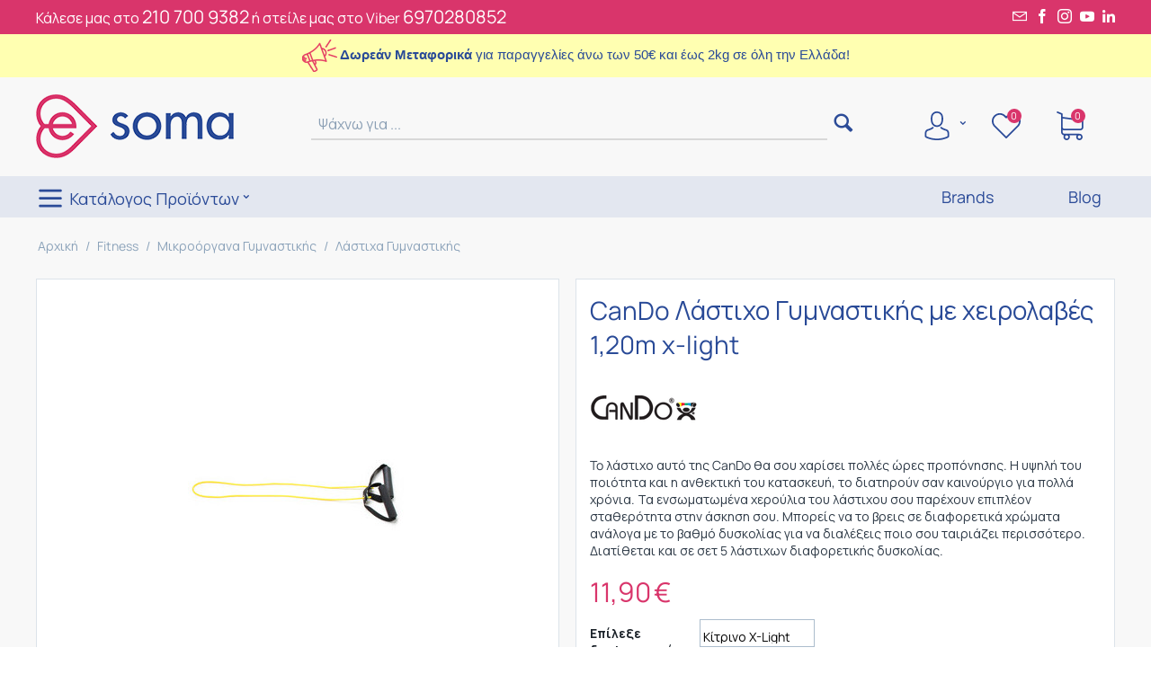

--- FILE ---
content_type: text/html; charset=utf-8
request_url: https://e-soma.gr/cando-lastikho-tube-me-kheirolabes-1-20m-x-light/
body_size: 48287
content:

<!DOCTYPE html>
<html 
 lang="el" dir="ltr">
<head>
<title>CanDo Λάστιχο Γυμναστικής Tube με χειρολαβές - Πολύ Ελαφριά Αντίσταση</title>

<base href="https://e-soma.gr/" />
<meta http-equiv="Content-Type" content="text/html; charset=utf-8" data-ca-mode="" />
<meta name="viewport" content="initial-scale=1.0, width=device-width" />

<meta name="description" content="Επίλεξε το λάστιχο ενδυνάμωσης με λαβές CanDo. Αποτελεί ένα από τα καλύτερα λαστιχα γυμναστικης. Κάνε ασκησεις με λαστιχα για κοιλιακους, ασκησεις με λαστιχα για ωμους, ασκησεις με λαστιχα για ποδια. Κάνε ασκησεις με λαστιχα αντιστασης." />


<meta name="keywords" content="λαστιχο αντιστασης amila, λαστιχο αντιστασης ποδιων, λαστιχο για μονοζυγο, λαστιχα γυμναστικης skroutzσετ, λαστιχα εκγυμνασης, ασκησεισ με λαστιχο για εσωτερικο μηρων, λαστιχο ποδιων, λάστιχο ενδυνάμωσης με λαβές, αξεσουαρ γυμναστικης, λάστιχα αντίστασης" />
<meta name="format-detection" content="telephone=no">

            <link rel="canonical" href="https://e-soma.gr/cando-lastikho-tube-me-kheirolabes-1-20m-x-light/" />
            

    <!-- Inline script moved to the bottom of the page -->
    <link rel="preconnect" href="https://fonts.gstatic.com">
<link rel="preconnect" href="https://fonts.googleapis.com">
<link rel="preconnect" href="https://cdnjs.cloudflare.com">
<link href="https://fonts.googleapis.com/css2?family=Manrope:wght@200;300;400;500;600;700;800&display=swap" rel="stylesheet">
<link rel="stylesheet" href="https://cdnjs.cloudflare.com/ajax/libs/font-awesome/5.15.1/css/all.min.css" integrity="sha512-+4zCK9k+qNFUR5X+cKL9EIR+ZOhtIloNl9GIKS57V1MyNsYpYcUrUeQc9vNfzsWfV28IaLL3i96P9sdNyeRssA==" crossorigin="anonymous" />
<!-- Inline script moved to the bottom of the page -->

<!-- Start cookieyes banner -->
<script id="cookieyes" type="text/javascript" src="https://cdn-cookieyes.com/client_data/c07defea4bcc9f086ed88f50/script.js" data-no-defer></script>
<!-- End cookieyes banner -->



    <link href="https://e-soma.gr/images/logos/1/esoma-favicon.png" rel="shortcut icon" type="image/png" />


<link type="text/css" rel="stylesheet" href="https://e-soma.gr/var/cache/misc/assets/design/themes/esoma/css/standalone.1f9ede77d7f0dcb6c50b32d4788c82831761824985.css" />


<script async src="https://www.googletagmanager.com/gtag/js?id=G-D88GT4KDH9" data-no-defer></script>
<script data-no-defer>
    // Global site tag (gtag.js) - Google Analytics
    window.dataLayer = window.dataLayer || [];

    function gtag() {
        dataLayer.push(arguments);
    }
    
    gtag("consent", "default", {
        ad_storage: "denied",
        ad_user_data: "denied", 
        ad_personalization: "denied",
        analytics_storage: "denied",
        functionality_storage: "denied",
        personalization_storage: "denied",
        security_storage: "granted",
        wait_for_update: 2000,
    });
    gtag("set", "ads_data_redaction", true);
    gtag("set", "url_passthrough", true);

    gtag('js', new Date());
    gtag('config', 'G-D88GT4KDH9');
</script>

<!-- Inline script moved to the bottom of the page -->



<!-- Inline script moved to the bottom of the page -->








<!-- Inline script moved to the bottom of the page -->

<!-- Inline script moved to the bottom of the page -->

<script data-no-defer async src="https://www.googletagmanager.com/gtag/js?id=GTM-PNKM9TV"></script>
    <!-- Inline script moved to the bottom of the page -->
<!-- Facebook Pixel Code -->
<!-- Inline script moved to the bottom of the page -->
<noscript>
    <img height="1" width="1" style="display:none" src="https://www.facebook.com/tr?id=4889878784386969&ev=PageView&noscript=1" />
</noscript>
<!-- End Facebook Pixel Code -->

</head>

<body>
    
        
        <div class="ty-tygh   bp-tygh-container" id="tygh_container">

        <div id="ajax_overlay" class="ty-ajax-overlay"></div>
<div id="ajax_loading_box" class="ty-ajax-loading-box"></div>

        <div class="cm-notification-container notification-container">
</div>

        <div class="ty-helper-container " id="tygh_main_container">
            
                 
                
<div class="tygh-top-panel clearfix">
        <div class="container-fluid  top-grid">
                                            
            <div class="row-fluid">                        <div class="span8  top-links-grid" >
                                    <div class="topbar-phone hidden-phone ">
                <div class="ty-wysiwyg-content"  data-ca-live-editor-object-id="0" data-ca-live-editor-object-type="">Κάλεσε μας στο <a href="tel:2107009382">210 700 9382</a>   ή στείλε μας στο Viber  <a href="tel:6970280852">6970280852</a></div>
                    </div><div class="text-center hidden-tablet hidden-desktop ">
                <div class="ty-wysiwyg-content"  data-ca-live-editor-object-id="0" data-ca-live-editor-object-type=""><a href="/index.php?dispatch=products.on_sale">Δείτε τις Προσφορές μας</a> &nbsp; <i class="ty-icon-moon-phone"></i> &nbsp; <a href="tel:2107009382">210 700 9382</a></div>
                    </div>
                            </div>
                                                
                                        
                                    <div class="span8  top-links-grid ty-top-grid_float" >
                                    <div class="topbar-icons hidden-phone ty-float-right">
                <div class="ty-wysiwyg-content"  data-ca-live-editor-object-id="0" data-ca-live-editor-object-type=""><a href="mailto:hello@e-soma.gr"><i class="ty-icon-moon-mail"></i></a> <a href="https://www.facebook.com/esomagr/" target="_blank"><i class="ty-icon-moon-facebook"></i></a> <a href="https://www.instagram.com/esoma.gr/" target="_blank"><i class="ty-icon-moon-instagram"></i></a> <a href="https://www.youtube.com/channel/UCz2E4FgFRkMgssEfwZvAGWQ" target="_blank"><i class="ty-icon-moon-youtube"></i></a> <a href="https://www.linkedin.com/company/esoma/" target="_blank"><i class="fab fa-linkedin-in"></i></a></div>
                    </div>
                            </div>
        </div>    
    </div>

</div>

<div class="tygh-header clearfix">
        <div class="container-fluid  header-grid">
                                            
            <div class="row-fluid">                        <div class="span16  top-announcement" >
                                    <div class="hidden-tablet hidden-desktop full-width-block ">
                            <div class="ty-wysiwyg-content">
            <p style="margin-bottom:11px"><span style="font-size:9px;"><span style="line-height:107%"><span style="font-family:Calibri,sans-serif"><span style="line-height:107%"><img alt="" src="https://e-soma.gr/images/companies/1/announce-39x36px.png?1627201779514" style="float: left; width: 39px; height: 36px; margin-left: 5px; margin-right: 5px;" /></span></span></span></span><span style="font-size:11.0pt"><span style="font-family:&quot;Calibri&quot;,sans-serif">&nbsp;<strong>Δωρεάν Μεταφορικά</strong> για παραγγελίες άνω των 50€ και έως 2kg σε όλη την Ελλάδα!</span></span></p>

        </div>
    
                    </div><div class="hidden-phone full-width-block ">
                            <div class="ty-wysiwyg-content">
            <p><img alt="" src="https://e-soma.gr/images/companies/1/announce-39x36px.png?1627201779514" />&nbsp;<span style="font-size:11.0pt"><span style="font-family:&quot;Calibri&quot;,sans-serif"><strong>Δωρεάν Μεταφορικά</strong> για παραγγελίες άνω των 50€ και έως 2kg σε όλη την Ελλάδα!</span></span></p>

        </div>
    
                    </div>
                            </div>
        </div>                                        
            <div class="row-fluid">                        <div class="span4  top-logo-grid hidden-phone" >
                                    <div class="top-logo ">
                <div class="ty-logo-container">
    
            <a href="https://e-soma.gr/" title="e-soma">
        <img class="ty-pict  ty-logo-container__image   cm-image" id="det_img_1209097388"  src="https://e-soma.gr/images/logos/1/esoma-logo-web.png"  width="220" height="71" alt="e-soma" title="e-soma"/>


    
            </a>
    </div>

                    </div>
                            </div>
                                                
                                    <div class="span12  hidden-phone" >
                                    <div class="row-fluid">                        <div class="span11  search-block-grid" >
                                    <div class="top-search hidden-phone ">
                <div class="ty-search-block">
    <form action="https://e-soma.gr/" name="search_form" method="get">
        <input type="hidden" name="match" value="all" />
        <input type="hidden" name="subcats" value="Y" />
        <input type="hidden" name="pcode_from_q" value="Y" />
        <input type="hidden" name="pshort" value="Y" />
        <input type="hidden" name="pfull" value="Y" />
        <input type="hidden" name="pname" value="Y" />
        <input type="hidden" name="pkeywords" value="Y" />
        <input type="hidden" name="search_performed" value="Y" />

        


        <input type="text" name="q" value="" id="search_input" title="Ψάχνω για ..." class="ty-search-block__input cm-hint" /><button title="Αναζήτηση" class="ty-search-magnifier" type="submit"><i class="ty-icon-search"></i></button>
<input type="hidden" name="dispatch" value="products.search" />
        
    </form>
</div>


                    </div>
                            </div>
                                                
                                    <div class="span5  cart-content-grid" >
                                    <div class="hidden-phone ">
                
<div class="ath_mega-menu__main-container" id="MegaMenu_Main_55"><div class="ath_mega-menu__mobile-opener"><div id="ath_mm__mob_logo" class="ath_mm__mob-log" style="display: none;"></div><div class="ath_mega-menu__mobile-opener__l1 ath_mega-menu__mobile-opener__l1--openbtn"><a class="ty-menu__item-link" id="MegaMenuOpenBtn_55"><span class="ath_mega-menu__l1__link__svg-icon"><svg xmlns="http://www.w3.org/2000/svg" viewBox="-230 229.5 18 22.5"><path d="M-230 233.8c0-.6.4-1 1-1h16c.5 0 1 .4 1 1s-.4 1-1 1h-16c-.6-.1-1-.5-1-1zm0 6c0-.6.4-1 1-1h16c.5 0 1 .4 1 1s-.4 1-1 1h-16c-.6-.1-1-.5-1-1zm0 6c0-.6.4-1 1-1h16c.5 0 1 .4 1 1s-.4 1-1 1h-16c-.6-.1-1-.5-1-1z"/></svg></span><span>Μενού</span></a></div></div><div class="ath_mega-menu-wrapper" id="MegaMenu_55"><ul class="ath_mega-menu ath_mega-menu--default"><li class="mm1 ath_mega-menu__l1 ath_mega-menu__l1--profile  ath_mega-menu__l1--drop-down-Y   list "><a  class="ath_mega-menu__l1__link"><span class="ath_mega-menu__l1__link__svg-icon ath_mega-menu__l1__link__ico ath_mega-menu__l1__link__ico--default"><svg xmlns="http://www.w3.org/2000/svg" viewBox="0 0 482.9 482.9"><path d="M239.7 260.2h3.2c29.3-.5 53-10.8 70.5-30.5 38.5-43.4 32.1-117.8 31.4-124.9-2.5-53.3-27.7-78.8-48.5-90.7C280.8 5.2 262.7.4 242.5 0H240.8c-11.1 0-32.9 1.8-53.8 13.7-21 11.9-46.6 37.4-49.1 91.1-.7 7.1-7.1 81.5 31.4 124.9 17.4 19.7 41.1 30 70.4 30.5zm-75.1-152.9c0-.3.1-.6.1-.8 3.3-71.7 54.2-79.4 76-79.4H241.9c27 .6 72.9 11.6 76 79.4 0 .3 0 .6.1.8.1.7 7.1 68.7-24.7 104.5-12.6 14.2-29.4 21.2-51.5 21.4h-1c-22-.2-38.9-7.2-51.4-21.4-31.7-35.6-24.9-103.9-24.8-104.5z"/><path d="M446.8 383.6v-.3c0-.8-.1-1.6-.1-2.5-.6-19.8-1.9-66.1-45.3-80.9-.3-.1-.7-.2-1-.3-45.1-11.5-82.6-37.5-83-37.8-6.1-4.3-14.5-2.8-18.8 3.3-4.3 6.1-2.8 14.5 3.3 18.8 1.7 1.2 41.5 28.9 91.3 41.7 23.3 8.3 25.9 33.2 26.6 56 0 .9 0 1.7.1 2.5.1 9-.5 22.9-2.1 30.9-16.2 9.2-79.7 41-176.3 41-96.2 0-160.1-31.9-176.4-41.1-1.6-8-2.3-21.9-2.1-30.9 0-.8.1-1.6.1-2.5.7-22.8 3.3-47.7 26.6-56 49.8-12.8 89.6-40.6 91.3-41.7 6.1-4.3 7.6-12.7 3.3-18.8-4.3-6.1-12.7-7.6-18.8-3.3-.4.3-37.7 26.3-83 37.8-.4.1-.7.2-1 .3-43.4 14.9-44.7 61.2-45.3 80.9 0 .9 0 1.7-.1 2.5v.3c-.1 5.2-.2 31.9 5.1 45.3 1 2.6 2.8 4.8 5.2 6.3 3 2 74.9 47.8 195.2 47.8s192.2-45.9 195.2-47.8c2.3-1.5 4.2-3.7 5.2-6.3 5-13.3 4.9-40 4.8-45.2z"/></svg></span><span class="ath_mega-menu__name__link th_visible-phone">Ο Λογαριασμός μου</span><i class="ty-icon-right-open ath_mega-menu-have-child--icon"></i></a><div class="ath_mega-menu__dd-wrapper-l2 ath_mega-menu__dd-wrapper-l2--list ath_mega-menu__dd-wrapper-l2--account"><div class="ath_mega-menu__back">Επιστροφή</div><div id="ath_mega-men_acc_location__l2"></div><div id="ath_mega-men_acc_content"><div id="account_info_l2298166"><ul class="ty-account-info ath_mega-menu__l2-items"><li class="ty-account-info__item ty-dropdown-box__item"><a class="ty-account-info__a underlined" href="https://e-soma.gr/orders-el/" rel="nofollow">Παραγγελίες</a></li><li class="ty-account-info__item ty-dropdown-box__item"><a class="ty-account-info__a underlined" href="https://e-soma.gr/compare-el/" rel="nofollow">Λίστα σύγκρισης</a></li>

<li class="ty-account-info__item ty-dropdown-box__item"><a class="ty-account-info__a" href="https://e-soma.gr/wishlist-el/" rel="nofollow">Wishlist (Λίστα Αγαπημενων)</a></li></ul><div class="ty-account-info__buttons buttons-container"><a href="https://e-soma.gr/login-el/?return_url=index.php%3Fdispatch%3Dproducts.view%26product_id%3D1033"  data-ca-target-id="login_block166" class="cm-dialog-opener cm-dialog-auto-size ty-btn ty-btn__secondary" rel="nofollow">Σύνδεση</a><a href="https://e-soma.gr/profiles-add-el/" rel="nofollow" class="ty-btn ty-btn__primary">Εγγραφή</a><div  id="login_block166" class="hidden" title="Σύνδεση"><div class="ty-login-popup">

    <div id="popup166_login_popup_form_container">
            <form name="popup166_form" action="https://e-soma.gr/" method="post" class="cm-ajax cm-ajax-full-render">
                    <input type="hidden" name="result_ids" value="popup166_login_popup_form_container" />
            <input type="hidden" name="login_block_id" value="popup166" />
            <input type="hidden" name="quick_login" value="1" />
        
        <input type="hidden" name="return_url" value="index.php?dispatch=products.view&amp;product_id=1033" />
        <input type="hidden" name="redirect_url" value="index.php?dispatch=products.view&amp;product_id=1033" />

        
        <div class="ty-control-group">
            <label for="login_popup166" class="ty-login__filed-label ty-control-group__label cm-required cm-trim cm-email">E-mail</label>
            <input type="text" id="login_popup166" name="user_login" size="30" value="" class="ty-login__input cm-focus" />
        </div>

        <div class="ty-control-group ty-password-forgot">
            <label for="psw_popup166" class="ty-login__filed-label ty-control-group__label ty-password-forgot__label cm-required">Κωδικός</label><a href="https://e-soma.gr/index.php?dispatch=auth.recover_password" class="ty-password-forgot__a"  tabindex="5">Ξέχασες τον κωδικό σου;</a>
            <input type="password" id="psw_popup166" name="password" size="30" value="" class="ty-login__input" maxlength="32" />
        </div>

                    
            <div class="ty-login-reglink ty-center">
                <a class="ty-login-reglink__a" href="https://e-soma.gr/profiles-add-el/" rel="nofollow">Δημιούργησε το λογαριασμό σου εδώ!</a>
            </div>
        
        

        
        <div class="buttons-container clearfix">
            <div class="ty-float-right">
                    
 
    <button  class="ty-btn__login ty-btn__secondary ty-btn" type="submit" name="dispatch[auth.login]" >Σύνδεση</button>


            </div>
            <div class="ty-login__remember-me">
                <label for="remember_me_popup166" class="ty-login__remember-me-label"><input class="checkbox" type="checkbox" name="remember_me" id="remember_me_popup166" value="Y" />Να με θυμάσαι</label>
            </div>
        </div>

    </form>

    <!--popup166_login_popup_form_container--></div>
</div></div></div><!--account_info_l2298166--></div></div></div>
</li><li class="mm1 ath_mega-menu__l1 ath_mega-menu__l1--wishlist  ath_mega-menu__l1--drop-down-N   list "><a href="https://e-soma.gr/wishlist-el/" class="ath_mega-menu__l1__link ath_mega-menu__have-count"><span class="ath_mega-menu__l1__link__svg-icon ath_mega-menu__l1__link__ico ath_mega-menu__l1__link__ico--default"><svg xmlns="http://www.w3.org/2000/svg" viewBox="0 0 471.701 471.701"><path d="M433.601 67.001c-24.7-24.7-57.4-38.2-92.3-38.2s-67.7 13.6-92.4 38.3l-12.9 12.9-13.1-13.1c-24.7-24.7-57.6-38.4-92.5-38.4-34.8 0-67.6 13.6-92.2 38.2-24.7 24.7-38.3 57.5-38.2 92.4 0 34.9 13.7 67.6 38.4 92.3l187.8 187.8c2.6 2.6 6.1 4 9.5 4 3.4 0 6.9-1.3 9.5-3.9l188.2-187.5c24.7-24.7 38.3-57.5 38.3-92.4.1-34.9-13.4-67.7-38.1-92.4zm-19.2 165.7l-178.7 178-178.3-178.3c-19.6-19.6-30.4-45.6-30.4-73.3s10.7-53.7 30.3-73.2c19.5-19.5 45.5-30.3 73.1-30.3 27.7 0 53.8 10.8 73.4 30.4l22.6 22.6c5.3 5.3 13.8 5.3 19.1 0l22.4-22.4c19.6-19.6 45.7-30.4 73.3-30.4 27.6 0 53.6 10.8 73.2 30.3 19.6 19.6 30.3 45.6 30.3 73.3.1 27.7-10.7 53.7-30.3 73.3z"/></svg></span><span class="ath_mega-menu__l1__link__counter ath_mega-menu__l1__link__counter--base" id="account_info_55l1299">0<!--account_info_55l1299--></span><span class="ath_mega-menu__name__link th_visible-phone">Αγαπημένα</span></a></li><li class="mm1 ath_mega-menu__l1 ath_mega-menu__l1--cart  ath_mega-menu__l1--drop-down-Y   list "><a  class="ath_mega-menu__l1__link ath_mega-menu__have-count"><span class="ath_mega-menu__l1__link__svg-icon ath_mega-menu__l1__link__ico ath_mega-menu__l1__link__ico--default"><svg xmlns="http://www.w3.org/2000/svg" viewBox="0 0 486.569 486.569"><path d="M146.069 320.369h268.1c30.4 0 55.2-24.8 55.2-55.2v-112.8-.4-.8c0-.2 0-.4-.1-.6 0-.2-.1-.5-.1-.7s-.1-.4-.1-.6c-.1-.2-.1-.4-.2-.7-.1-.2-.1-.4-.2-.6-.1-.2-.1-.4-.2-.6-.1-.2-.2-.4-.3-.7-.1-.2-.2-.4-.3-.5l-.3-.6c-.1-.2-.2-.3-.3-.5-.1-.2-.3-.4-.4-.6-.1-.2-.2-.3-.4-.5-.1-.2-.3-.3-.4-.5s-.3-.3-.4-.5-.3-.3-.4-.4l-.5-.5c-.2-.1-.3-.3-.5-.4-.2-.1-.4-.3-.6-.4-.2-.1-.3-.2-.5-.3s-.4-.2-.6-.4l-.6-.3-.6-.3-.6-.3c-.2-.1-.4-.1-.6-.2-.2-.1-.5-.2-.7-.2s-.4-.1-.5-.1c-.3-.1-.5-.1-.8-.1-.1 0-.2-.1-.4-.1l-339.8-46.9v-47.4c0-.5 0-1-.1-1.4 0-.1 0-.2-.1-.4 0-.3-.1-.6-.1-.9-.1-.3-.1-.5-.2-.8 0-.2-.1-.3-.1-.5l-.3-.9c0-.1-.1-.3-.1-.4-.1-.3-.2-.5-.4-.8-.1-.1-.1-.3-.2-.4-.1-.2-.2-.4-.4-.6-.1-.2-.2-.3-.3-.5s-.2-.3-.3-.5-.3-.4-.4-.6l-.3-.3-.6-.6-.3-.3c-.2-.2-.4-.4-.7-.6-.1-.1-.3-.2-.4-.3-.2-.2-.4-.3-.6-.5-.3-.2-.6-.4-.8-.5-.1-.1-.2-.1-.3-.2-.4-.2-.9-.4-1.3-.6l-73.7-31c-6.9-2.9-14.8.3-17.7 7.2s.3 14.8 7.2 17.7l65.4 27.6v295.8c0 28 21 51.2 48.1 54.7-4.9 8.2-7.8 17.8-7.8 28 0 30.1 24.5 54.5 54.5 54.5s54.5-24.5 54.5-54.5c0-10-2.7-19.5-7.5-27.5h121.4c-4.8 8.1-7.5 17.5-7.5 27.5 0 30.1 24.5 54.5 54.5 54.5s54.5-24.5 54.5-54.5-24.5-54.5-54.5-54.5h-255c-15.6 0-28.2-12.7-28.2-28.2v-36.6c8.2 4.8 17.9 7.6 28.2 7.6zm67.2 111.6c0 15.2-12.4 27.5-27.5 27.5s-27.5-12.4-27.5-27.5 12.4-27.5 27.5-27.5 27.5 12.3 27.5 27.5zm215.4 0c0 15.2-12.4 27.5-27.5 27.5s-27.5-12.4-27.5-27.5 12.4-27.5 27.5-27.5 27.5 12.3 27.5 27.5zm-14.5-138.6h-268.1c-15.6 0-28.2-12.7-28.2-28.2v-145.9l324.5 44.7v101.1c0 15.7-12.7 28.3-28.2 28.3z"/></svg></span><span class="ath_mega-menu__l1__link__counter ath_mega-menu__l1__link__counter--base" id="cart_status_icon_55l1297">0<!--cart_status_icon_55l1297--></span><span class="ath_mega-menu__name__link th_visible-phone">Καλάθι</span><i class="ty-icon-right-open ath_mega-menu-have-child--icon"></i></a><div class="ath_mega-menu__dd-wrapper-l2 ath_mega-menu__dd-wrapper-l2--list ath_mega-menu__dd-wrapper-l2--account"><div class="ath_mega-menu__back">Επιστροφή</div><div id="cart_status_l2297166"><div class="cm-cart-content cm-cart-content-thumb cm-cart-content-delete"><div class="ty-cart-items"><div class="ty-cart-items__empty ty-center">Το καλάθι είναι άδειο</div></div><div class="cm-cart-buttons ty-cart-content__buttons buttons-container hidden"><div class="ty-float-left"><a href="https://e-soma.gr/cart-el/" rel="nofollow" class="ty-btn ty-btn__secondary">Στο Καλάθι</a></div><div class="ty-float-right"><a href="https://e-soma.gr/checkout-el/" rel="nofollow" class="ty-btn ty-btn__primary">Ταμείο</a></div></div></div>
<!--cart_status_l2297166--></div></div></li></ul><div class="ath_mega-menu__mob-settings"></div></div><div class="ath_mega-menu-mask" id="MegaMenuMask_55"><i class="ty-icon-cancel-circle"></i></div></div>


<!-- Inline script moved to the bottom of the page -->


                    </div>
                            </div>
        </div>
                            </div>
        </div>                                        
            <div class="row-fluid">                        <div class="span16  top-menu-grid" >
                                    <div class="ath_mega-menu__main-container" id="MegaMenu_Main_54"><div class="ath_mega-menu__main-container__full_width_bg" id="ath_mm__full_width_bg_54"></div><div class="ath_mega-menu__mobile-opener"><div class="ath_mega-menu__mobile-opener__l1 ath_mega-menu__mobile-opener__l1--openbtn"><a class="ty-menu__item-link" id="MegaMenuOpenBtn_54"><span class="ath_mega-menu__l1__link__svg-icon"><svg xmlns="http://www.w3.org/2000/svg" viewBox="-230 229.5 18 22.5"><path d="M-230 233.8c0-.6.4-1 1-1h16c.5 0 1 .4 1 1s-.4 1-1 1h-16c-.6-.1-1-.5-1-1zm0 6c0-.6.4-1 1-1h16c.5 0 1 .4 1 1s-.4 1-1 1h-16c-.6-.1-1-.5-1-1zm0 6c0-.6.4-1 1-1h16c.5 0 1 .4 1 1s-.4 1-1 1h-16c-.6-.1-1-.5-1-1z"/></svg></span><span>Μενού</span></a></div><div class="ty-dropdown-box--mm ath_mega-menu__mobile-opener__l1 ath_mega-menu__mobile-opener__l1--profile"><div id="sw_dropdown_54__266" class="ty-dropdown-box__title-mm cm-combination"><a  class="ath_mega-menu__l1_mob__link"><span class="ath_mega-menu__l1_mob__link__svg-icon ath_mega-menu__l1__link__ico ath_mega-menu__l1__link__ico--default"><svg xmlns="http://www.w3.org/2000/svg" viewBox="0 0 482.9 482.9"><path d="M239.7 260.2h3.2c29.3-.5 53-10.8 70.5-30.5 38.5-43.4 32.1-117.8 31.4-124.9-2.5-53.3-27.7-78.8-48.5-90.7C280.8 5.2 262.7.4 242.5 0H240.8c-11.1 0-32.9 1.8-53.8 13.7-21 11.9-46.6 37.4-49.1 91.1-.7 7.1-7.1 81.5 31.4 124.9 17.4 19.7 41.1 30 70.4 30.5zm-75.1-152.9c0-.3.1-.6.1-.8 3.3-71.7 54.2-79.4 76-79.4H241.9c27 .6 72.9 11.6 76 79.4 0 .3 0 .6.1.8.1.7 7.1 68.7-24.7 104.5-12.6 14.2-29.4 21.2-51.5 21.4h-1c-22-.2-38.9-7.2-51.4-21.4-31.7-35.6-24.9-103.9-24.8-104.5z"/><path d="M446.8 383.6v-.3c0-.8-.1-1.6-.1-2.5-.6-19.8-1.9-66.1-45.3-80.9-.3-.1-.7-.2-1-.3-45.1-11.5-82.6-37.5-83-37.8-6.1-4.3-14.5-2.8-18.8 3.3-4.3 6.1-2.8 14.5 3.3 18.8 1.7 1.2 41.5 28.9 91.3 41.7 23.3 8.3 25.9 33.2 26.6 56 0 .9 0 1.7.1 2.5.1 9-.5 22.9-2.1 30.9-16.2 9.2-79.7 41-176.3 41-96.2 0-160.1-31.9-176.4-41.1-1.6-8-2.3-21.9-2.1-30.9 0-.8.1-1.6.1-2.5.7-22.8 3.3-47.7 26.6-56 49.8-12.8 89.6-40.6 91.3-41.7 6.1-4.3 7.6-12.7 3.3-18.8-4.3-6.1-12.7-7.6-18.8-3.3-.4.3-37.7 26.3-83 37.8-.4.1-.7.2-1 .3-43.4 14.9-44.7 61.2-45.3 80.9 0 .9 0 1.7-.1 2.5v.3c-.1 5.2-.2 31.9 5.1 45.3 1 2.6 2.8 4.8 5.2 6.3 3 2 74.9 47.8 195.2 47.8s192.2-45.9 195.2-47.8c2.3-1.5 4.2-3.7 5.2-6.3 5-13.3 4.9-40 4.8-45.2z"/></svg></span><span class="ath_mega-menu__name__link th_visible-phone th_mm_l1_mob__name">Ο λογαριασμός μου</span></a></div><div id="dropdown_54__266" class="cm-popup-box ty-dropdown-box__content ty-dropdown-box__content--mm hidden"><div class="ath_mega-menu__dd-wrapper-l1_mob ath_mega-menu__dd-wrapper-l1_mob--list ath_mega-menu__dd-wrapper-l1_mob--account"><div id="ath_mega-men_acc_location__l1_mob"></div></div>
</div></div><a href="https://e-soma.gr/"><div id="ath_mm__mob_logo" class="ath_mm__mob-log ath_mm__mob-log--left_indent"></div></a><div class="ty-dropdown-box--mm ath_mega-menu__mobile-opener__l1 ath_mega-menu__mobile-opener__l1--wishlist"><a href="https://e-soma.gr/wishlist-el/" class="ath_mega-menu__l1_mob__link ath_mega-menu__have-count"><span class="ath_mega-menu__l1_mob__link__svg-icon ath_mega-menu__l1__link__ico ath_mega-menu__l1__link__ico--default"><svg xmlns="http://www.w3.org/2000/svg" viewBox="0 0 471.701 471.701"><path d="M433.601 67.001c-24.7-24.7-57.4-38.2-92.3-38.2s-67.7 13.6-92.4 38.3l-12.9 12.9-13.1-13.1c-24.7-24.7-57.6-38.4-92.5-38.4-34.8 0-67.6 13.6-92.2 38.2-24.7 24.7-38.3 57.5-38.2 92.4 0 34.9 13.7 67.6 38.4 92.3l187.8 187.8c2.6 2.6 6.1 4 9.5 4 3.4 0 6.9-1.3 9.5-3.9l188.2-187.5c24.7-24.7 38.3-57.5 38.3-92.4.1-34.9-13.4-67.7-38.1-92.4zm-19.2 165.7l-178.7 178-178.3-178.3c-19.6-19.6-30.4-45.6-30.4-73.3s10.7-53.7 30.3-73.2c19.5-19.5 45.5-30.3 73.1-30.3 27.7 0 53.8 10.8 73.4 30.4l22.6 22.6c5.3 5.3 13.8 5.3 19.1 0l22.4-22.4c19.6-19.6 45.7-30.4 73.3-30.4 27.6 0 53.6 10.8 73.2 30.3 19.6 19.6 30.3 45.6 30.3 73.3.1 27.7-10.7 53.7-30.3 73.3z"/></svg></span><span class="ath_mega-menu__l1_mob__link__counter ath_mega-menu__l1__link__counter--base" id="account_info_54l1_mob265">0<!--account_info_54l1_mob265--></span><span class="ath_mega-menu__name__link th_visible-phone th_mm_l1_mob__name">Αγαπημένα</span></a></div><div class="ty-dropdown-box--mm ath_mega-menu__mobile-opener__l1 ath_mega-menu__mobile-opener__l1--cart_link"><div class="ty-dropdown-box__title-mm"><a href="https://e-soma.gr/cart-el/" class="ath_mega-menu__l1_mob__link ath_mega-menu__have-count"><span class="ath_mega-menu__l1_mob__link__svg-icon ath_mega-menu__l1__link__ico ath_mega-menu__l1__link__ico--default"><svg xmlns="http://www.w3.org/2000/svg" viewBox="0 0 486.569 486.569"><path d="M146.069 320.369h268.1c30.4 0 55.2-24.8 55.2-55.2v-112.8-.4-.8c0-.2 0-.4-.1-.6 0-.2-.1-.5-.1-.7s-.1-.4-.1-.6c-.1-.2-.1-.4-.2-.7-.1-.2-.1-.4-.2-.6-.1-.2-.1-.4-.2-.6-.1-.2-.2-.4-.3-.7-.1-.2-.2-.4-.3-.5l-.3-.6c-.1-.2-.2-.3-.3-.5-.1-.2-.3-.4-.4-.6-.1-.2-.2-.3-.4-.5-.1-.2-.3-.3-.4-.5s-.3-.3-.4-.5-.3-.3-.4-.4l-.5-.5c-.2-.1-.3-.3-.5-.4-.2-.1-.4-.3-.6-.4-.2-.1-.3-.2-.5-.3s-.4-.2-.6-.4l-.6-.3-.6-.3-.6-.3c-.2-.1-.4-.1-.6-.2-.2-.1-.5-.2-.7-.2s-.4-.1-.5-.1c-.3-.1-.5-.1-.8-.1-.1 0-.2-.1-.4-.1l-339.8-46.9v-47.4c0-.5 0-1-.1-1.4 0-.1 0-.2-.1-.4 0-.3-.1-.6-.1-.9-.1-.3-.1-.5-.2-.8 0-.2-.1-.3-.1-.5l-.3-.9c0-.1-.1-.3-.1-.4-.1-.3-.2-.5-.4-.8-.1-.1-.1-.3-.2-.4-.1-.2-.2-.4-.4-.6-.1-.2-.2-.3-.3-.5s-.2-.3-.3-.5-.3-.4-.4-.6l-.3-.3-.6-.6-.3-.3c-.2-.2-.4-.4-.7-.6-.1-.1-.3-.2-.4-.3-.2-.2-.4-.3-.6-.5-.3-.2-.6-.4-.8-.5-.1-.1-.2-.1-.3-.2-.4-.2-.9-.4-1.3-.6l-73.7-31c-6.9-2.9-14.8.3-17.7 7.2s.3 14.8 7.2 17.7l65.4 27.6v295.8c0 28 21 51.2 48.1 54.7-4.9 8.2-7.8 17.8-7.8 28 0 30.1 24.5 54.5 54.5 54.5s54.5-24.5 54.5-54.5c0-10-2.7-19.5-7.5-27.5h121.4c-4.8 8.1-7.5 17.5-7.5 27.5 0 30.1 24.5 54.5 54.5 54.5s54.5-24.5 54.5-54.5-24.5-54.5-54.5-54.5h-255c-15.6 0-28.2-12.7-28.2-28.2v-36.6c8.2 4.8 17.9 7.6 28.2 7.6zm67.2 111.6c0 15.2-12.4 27.5-27.5 27.5s-27.5-12.4-27.5-27.5 12.4-27.5 27.5-27.5 27.5 12.3 27.5 27.5zm215.4 0c0 15.2-12.4 27.5-27.5 27.5s-27.5-12.4-27.5-27.5 12.4-27.5 27.5-27.5 27.5 12.3 27.5 27.5zm-14.5-138.6h-268.1c-15.6 0-28.2-12.7-28.2-28.2v-145.9l324.5 44.7v101.1c0 15.7-12.7 28.3-28.2 28.3z"/></svg></span><span class="ath_mega-menu__l1_mob__link__counter ath_mega-menu__l1__link__counter--base" id="account_info_54l1_mob267">0<!--account_info_54l1_mob267--></span><span class="ath_mega-menu__name__link th_visible-phone th_mm_l1_mob__name">Καλάθι</span></a></div></div></div><div class="ath_mega-menu-wrapper" id="MegaMenu_54"><ul class="ath_mega-menu ath_mega-menu--table"><li class="mm1 ath_mega-menu__l1 ath_mega-menu__l1--default  ath_mega-menu__l1--drop-down-N mn-home  hidden-tablet hidden-desktop list "><a href="/" class="ath_mega-menu__l1__link"><span class="ath_mega-menu__l1__link__svg-icon ath_mega-menu__l1__link__ico"><svg version="1.0" xmlns="http://www.w3.org/2000/svg" width="42.000000pt" height="42.000000pt" viewBox="0 0 42.000000 42.000000" preserveAspectRatio="xMidYMid meet">
<g transform="translate(0.000000,42.000000) scale(0.100000,-0.100000)"
fill="#000000" stroke="none">
<path d="M138 289 c-94 -79 -98 -83 -70 -74 22 6 22 5 22 -79 l0 -86 125 0
125 0 0 86 c0 84 0 85 23 78 l22 -6 -22 24 c-13 13 -24 37 -24 54 -1 23 -3 25
-6 7 -2 -13 -8 -23 -11 -23 -4 0 -29 18 -56 40 -26 22 -50 40 -51 40 -2 0 -36
-27 -77 -61z m145 -12 l47 -39 0 -84 0 -84 -35 0 -35 0 0 55 0 55 -45 0 -45 0
0 -55 0 -55 -35 0 -35 0 0 84 0 85 56 45 c31 26 61 43 67 39 7 -3 33 -24 60
-46z m-33 -162 c0 -45 0 -45 -35 -45 -35 0 -35 0 -35 45 0 45 0 45 35 45 35 0
35 0 35 -45z"/>
</g>
</svg></span><span class="ath_mega-menu__name__link">Αρχική</span></a></li><li class="mm1 ath_mega-menu__l1 ath_mega-menu__l1--full_tree  ath_mega-menu__l1--drop-down-Y mn-products  list  mm_open_view_full_tree_on_mobile"><a  class="ath_mega-menu__l1__link"><span class="ath_mega-menu__l1__link__svg-icon ath_mega-menu__l1__link__ico ath_mega-menu__l1__link__ico--default"><svg xmlns="http://www.w3.org/2000/svg" viewBox="-230 229.5 18 22.5"><path d="M-230 233.8c0-.6.4-1 1-1h16c.5 0 1 .4 1 1s-.4 1-1 1h-16c-.6-.1-1-.5-1-1zm0 6c0-.6.4-1 1-1h16c.5 0 1 .4 1 1s-.4 1-1 1h-16c-.6-.1-1-.5-1-1zm0 6c0-.6.4-1 1-1h16c.5 0 1 .4 1 1s-.4 1-1 1h-16c-.6-.1-1-.5-1-1z"/></svg></span><span class="ath_mega-menu__name__link">Κατάλογος Προϊόντων</span><i class="ty-icon-right-open ath_mega-menu-have-child--icon"></i></a><div class="ath_mega-menu__full_tree-wrapper mm_full_tree--expanded-view" id="ath_mega-menu__full_tree__for_vertical"><ul class="ath_mega-menu__full_tree"><li class="mm2 ath_mega-menu__full_tree__l1"><a  href="https://e-soma.gr/back-to-school/" class="ath_mega-menu__full_tree__l1__link ath_mega-menu__full_tree__l1--subcategories" data-submenu-id="ath_mega-menu__full_tree__l2-wrapper__">                <img class="ty-pict  ath_mega-menu__full_tree__l1__icon   cm-image"   src="https://e-soma.gr/images/thumbnails/48/48/detailed/18/Ανώνυμο_σχέδιο__9_.png"  alt="" title="" srcset="https://e-soma.gr/images/thumbnails/96/96/detailed/18/Ανώνυμο_σχέδιο__9_.png 2x"/>

<span class="ath_mega-menu__name__link">Back to School!!!</span><i class="ty-icon-right-open ath_mega-menu__full_tree__l1__icon--child ath_mega-menu__mm2-active"></i></a><div class="ath_mega-menu__full_tree__l2-wrapper ath_mega-menu__full_tree__l2-wrapper--columns-2 " id="ath_mega-menu__full_tree__l2-wrapper__"><div class="ath_mega-menu__back">Back to School!!!</div><div class="ath_mega-menu__full_tree__l2--categories_wrapper"><ul class="ath_mega-menu__full_tree__l2--categories"><li class="mm3 ath_mega-menu__full_tree__l2 ath_mega-menu__full_tree__l2--column-2 th_mm-acolumn2"><div class="ath_mega-menu__full_tree__l2_inner"><a href="https://e-soma.gr/back-to-school/skholikes-tsantes/" class="ath_mega-menu__full_tree__l2__link ath_mega-menu__full_tree__l2__link--alone ath_mega-menu__full_tree__l2__link--alone--no-img">Σχολικές Τσάντες</a></div></li><li class="mm3 ath_mega-menu__full_tree__l2 ath_mega-menu__full_tree__l2--column-2 th_mm-acolumn2"><div class="ath_mega-menu__full_tree__l2_inner"><a href="https://e-soma.gr/back-to-school/fagitodokheia-taperakia/" class="ath_mega-menu__full_tree__l2__link ath_mega-menu__full_tree__l2__link--alone ath_mega-menu__full_tree__l2__link--alone--no-img">Φαγητοδοχεία - Ταπεράκια</a></div></li><li class="mm3 ath_mega-menu__full_tree__l2 ath_mega-menu__full_tree__l2--column-2 th_mm-acolumn2"><div class="ath_mega-menu__full_tree__l2_inner"><a href="https://e-soma.gr/back-to-school/pagoyria-thermos/" class="ath_mega-menu__full_tree__l2__link ath_mega-menu__full_tree__l2__link--alone ath_mega-menu__full_tree__l2__link--alone--no-img">Παγούρια - Θερμός</a></div></li><li class="mm3 ath_mega-menu__full_tree__l2 ath_mega-menu__full_tree__l2--column-2 th_mm-acolumn2"><div class="ath_mega-menu__full_tree__l2_inner"><a href="https://e-soma.gr/back-to-school/kasetines/" class="ath_mega-menu__full_tree__l2__link ath_mega-menu__full_tree__l2__link--alone ath_mega-menu__full_tree__l2__link--alone--no-img">Κασετίνες</a></div></li></ul></div></div></li><li class="mm2 ath_mega-menu__full_tree__l1"><a  href="https://e-soma.gr/diagnosi-therapeia/" class="ath_mega-menu__full_tree__l1__link ath_mega-menu__full_tree__l1--subcategories" data-submenu-id="ath_mega-menu__full_tree__l2-wrapper__"><span class="ath_mega-menu__full_tree__l1__link__svg-icon ath_mega-menu__full_tree__l1__icon"><svg version="1.0" xmlns="http://www.w3.org/2000/svg" width="42.000000pt" height="42.000000pt" viewBox="0 0 42.000000 42.000000" preserveAspectRatio="xMidYMid meet">
<g transform="translate(0.000000,42.000000) scale(0.100000,-0.100000)" fill="#000000" stroke="none">
<path d="M199 341 c-22 -18 -22 -21 -10 -74 7 -31 20 -66 30 -79 38 -48 53
-88 40 -104 -7 -8 -22 -14 -33 -12 -18 3 -21 11 -24 58 -4 63 -14 80 -51 80
-32 0 -51 -16 -51 -43 0 -10 -10 -27 -22 -36 -43 -35 2 -98 52 -71 26 14 26
48 0 75 -22 23 -19 50 7 59 27 11 43 -14 43 -64 0 -51 20 -80 57 -80 25 0 35
12 52 65 7 22 22 49 32 61 19 20 49 104 49 136 0 10 -13 24 -30 33 -29 15 -30
15 -30 -6 0 -14 5 -19 15 -16 23 9 28 -11 15 -61 -16 -57 -36 -82 -66 -82 -31
0 -49 20 -64 74 -14 51 -8 79 15 70 10 -4 15 0 15 15 0 26 -11 27 -41 2z m81
-191 c0 -5 -2 -10 -4 -10 -3 0 -8 5 -11 10 -3 6 -1 10 4 10 6 0 11 -4 11 -10z
m-165 -50 c3 -5 1 -10 -4 -10 -6 0 -11 5 -11 10 0 6 2 10 4 10 3 0 8 -4 11
-10z"/>
</g>
</svg></span><span class="ath_mega-menu__name__link">Διάγνωση - Θεραπεία</span><i class="ty-icon-right-open ath_mega-menu__full_tree__l1__icon--child ath_mega-menu__mm2-active"></i></a><div class="ath_mega-menu__full_tree__l2-wrapper ath_mega-menu__full_tree__l2-wrapper--columns-4 " id="ath_mega-menu__full_tree__l2-wrapper__"><div class="ath_mega-menu__back">Διάγνωση - Θεραπεία</div><div class="ath_mega-menu__full_tree__l2--categories_wrapper"><ul class="ath_mega-menu__full_tree__l2--categories"><li class="mm3 ath_mega-menu__full_tree__l2 ath_mega-menu__full_tree__l2--acolumn-4 th_mm-acolumn4"><div class="ath_mega-menu__full_tree__l2_inner"><a href="https://e-soma.gr/diagnosi-therapeia/soma-geniki-ygeia/" class="ath_mega-menu__full_tree__l2__link ath_mega-menu__full_tree__l2__link--title ">Σώμα - Γενική Υγεία<i class="ty-icon-right-open ath_mega-menu-have-child--icon ath_mega-menu__mm3-active"></i></a><div class="ath_mega-menu__full_tree__l3__link__wrapper"><div class="ath_mega-menu__back">Επιστροφή</div><a href="https://e-soma.gr/diagnosi-therapeia/soma-geniki-ygeia/zygoi-lipometrites/" class="ath_mega-menu__full_tree__l3__link ">Ζυγαριές Μπάνιου - Λιπομετρητές</a><a href="https://e-soma.gr/diagnosi-therapeia/soma-geniki-ygeia/anastimometra/" class="ath_mega-menu__full_tree__l3__link ">Αναστημόμετρα</a><a href="https://e-soma.gr/diagnosi-therapeia/soma-geniki-ygeia/mezoyres/" class="ath_mega-menu__full_tree__l3__link ">Μεζούρες</a><a href="https://e-soma.gr/diagnosi-therapeia/soma-geniki-ygeia/dermatoptykhometra/" class="ath_mega-menu__full_tree__l3__link ">Δερματοπτυχόμετρα</a><a href="https://e-soma.gr/diagnosi-therapeia/soma-geniki-ygeia/goniometra/" class="ath_mega-menu__full_tree__l3__link ">Γωνιόμετρα</a><a href="https://e-soma.gr/diagnosi-therapeia/soma-geniki-ygeia/eyligisiometra/" class="ath_mega-menu__full_tree__l3__link ">Ευλιγισιόμετρα</a><a href="https://e-soma.gr/diagnosi-therapeia/soma-geniki-ygeia/stasi-somatos/" class="ath_mega-menu__full_tree__l3__link ">Στάση σώματος</a><a href="https://e-soma.gr/diagnosi-therapeia/soma-geniki-ygeia/okseidotiko-stres/" class="ath_mega-menu__full_tree__l3__link ">Οξειδωτικό Στρες</a><a href="https://e-soma.gr/diagnosi-therapeia/soma-geniki-ygeia/zygaries-akribeias/" class="ath_mega-menu__full_tree__l3__link ">Ζυγαριές Ακριβείας</a></div></div></li><li class="mm3 ath_mega-menu__full_tree__l2 ath_mega-menu__full_tree__l2--acolumn-4 th_mm-acolumn4"><div class="ath_mega-menu__full_tree__l2_inner"><a href="https://e-soma.gr/diagnosi-therapeia/pneymonologika/" class="ath_mega-menu__full_tree__l2__link ath_mega-menu__full_tree__l2__link--title ">Πνευμονολογικά<i class="ty-icon-right-open ath_mega-menu-have-child--icon ath_mega-menu__mm3-active"></i></a><div class="ath_mega-menu__full_tree__l3__link__wrapper"><div class="ath_mega-menu__back">Επιστροφή</div><a href="https://e-soma.gr/diagnosi-therapeia/pneymonologika/spirometra/" class="ath_mega-menu__full_tree__l3__link ">Σπιρόμετρα</a><a href="https://e-soma.gr/diagnosi-therapeia/pneymonologika/aerothalamoi-eispnoon/" class="ath_mega-menu__full_tree__l3__link ">Αεροθάλαμοι εισπνοών</a><a href="https://e-soma.gr/diagnosi-therapeia/pneymonologika/metrisi-co/" class="ath_mega-menu__full_tree__l3__link ">Μέτρηση CO</a><a href="https://e-soma.gr/diagnosi-therapeia/pneymonologika/meleti-ypnoy/" class="ath_mega-menu__full_tree__l3__link ">Μελέτη ύπνου</a><a href="https://e-soma.gr/diagnosi-therapeia/pneymonologika/ekgymnasi-pneymonon/" class="ath_mega-menu__full_tree__l3__link ">Εκγύμναση Πνευμόνων - Εξασκητές Αναπνοής PowerBreathe</a><a href="https://e-soma.gr/diagnosi-therapeia/pneymonologika/nefelopoiites/" class="ath_mega-menu__full_tree__l3__link ">Νεφελοποιητές</a><a href="https://e-soma.gr/diagnosi-therapeia/pneymonologika/syskeyes-ypsilis-rois/" class="ath_mega-menu__full_tree__l3__link ">Συσκευές Υψηλής Ροής</a></div></div></li><li class="mm3 ath_mega-menu__full_tree__l2 ath_mega-menu__full_tree__l2--acolumn-4 th_mm-acolumn4"><div class="ath_mega-menu__full_tree__l2_inner"><a href="https://e-soma.gr/diagnosi-therapeia/kardiologika/" class="ath_mega-menu__full_tree__l2__link ath_mega-menu__full_tree__l2__link--title ">Καρδιολογικά<i class="ty-icon-right-open ath_mega-menu-have-child--icon ath_mega-menu__mm3-active"></i></a><div class="ath_mega-menu__full_tree__l3__link__wrapper"><div class="ath_mega-menu__back">Επιστροφή</div><a href="https://e-soma.gr/diagnosi-therapeia/kardiologika/stithoskopia/" class="ath_mega-menu__full_tree__l3__link ">Στηθοσκόπια</a><a href="https://e-soma.gr/diagnosi-therapeia/kardiologika/piesometra/" class="ath_mega-menu__full_tree__l3__link ">Πιεσόμετρα</a><a href="https://e-soma.gr/diagnosi-therapeia/kardiologika/holter-piesis-and-rythmoy/" class="ath_mega-menu__full_tree__l3__link ">Holter πίεσης &amp; ρυθμού</a><a href="https://e-soma.gr/diagnosi-therapeia/kardiologika/ilektrokardiografoi/" class="ath_mega-menu__full_tree__l3__link ">Ηλεκτροκαρδιογράφοι</a></div></div></li><li class="mm3 ath_mega-menu__full_tree__l2 ath_mega-menu__full_tree__l2--acolumn-4 th_mm-acolumn4"><div class="ath_mega-menu__full_tree__l2_inner"><a href="https://e-soma.gr/diagnosi-therapeia/genika-diagnostika/" class="ath_mega-menu__full_tree__l2__link ath_mega-menu__full_tree__l2__link--title ">Γενικά Διαγνωστικά<i class="ty-icon-right-open ath_mega-menu-have-child--icon ath_mega-menu__mm3-active"></i></a><div class="ath_mega-menu__full_tree__l3__link__wrapper"><div class="ath_mega-menu__back">Επιστροφή</div><a href="https://e-soma.gr/diagnosi-therapeia/genika-diagnostika/thermometra/" class="ath_mega-menu__full_tree__l3__link ">Θερμόμετρα</a><a href="https://e-soma.gr/diagnosi-therapeia/genika-diagnostika/oksymetra/" class="ath_mega-menu__full_tree__l3__link ">Οξύμετρα</a><a href="https://e-soma.gr/diagnosi-therapeia/genika-diagnostika/sfyrakia/" class="ath_mega-menu__full_tree__l3__link ">Σφυράκια</a><a href="https://e-soma.gr/diagnosi-therapeia/genika-diagnostika/diapason/" class="ath_mega-menu__full_tree__l3__link ">Διαπασών</a><a href="https://e-soma.gr/diagnosi-therapeia/genika-diagnostika/faryggoskopia/" class="ath_mega-menu__full_tree__l3__link ">Φαρυγγοσκόπια</a><a href="https://e-soma.gr/diagnosi-therapeia/genika-diagnostika/laryggoskopia/" class="ath_mega-menu__full_tree__l3__link ">Λαρυγγοσκόπια</a><a href="https://e-soma.gr/diagnosi-therapeia/genika-diagnostika/otoskopia/" class="ath_mega-menu__full_tree__l3__link ">Ωτοσκόπια</a><a href="https://e-soma.gr/diagnosi-therapeia/genika-diagnostika/aisthitires-neyropatheias/" class="ath_mega-menu__full_tree__l3__link ">Αισθητήρες Νευροπάθειας</a><a href="https://e-soma.gr/diagnosi-therapeia/genika-diagnostika/orkhidometra/" class="ath_mega-menu__full_tree__l3__link ">Ορχιδόμετρα</a><a href="https://e-soma.gr/diagnosi-therapeia/genika-diagnostika/ofthalmoskopia/" class="ath_mega-menu__full_tree__l3__link ">Οφθαλμοσκόπια</a></div></div></li><li class="mm3 ath_mega-menu__full_tree__l2 ath_mega-menu__full_tree__l2--column-4 th_mm-acolumn4"><div class="ath_mega-menu__full_tree__l2_inner"><a href="https://e-soma.gr/diagnosi-therapeia/protes-boitheies/" class="ath_mega-menu__full_tree__l2__link ath_mega-menu__full_tree__l2__link--alone ">Φαρμακεία &amp; Είδη Πρώτων Βοηθειών</a></div></li><li class="mm3 ath_mega-menu__full_tree__l2 ath_mega-menu__full_tree__l2--column-4 th_mm-acolumn4"><div class="ath_mega-menu__full_tree__l2_inner"><a href="https://e-soma.gr/diagnosi-therapeia/eniskhysi-akois/" class="ath_mega-menu__full_tree__l2__link ath_mega-menu__full_tree__l2__link--alone ">Ενίσχυση Ακοής </a></div></li><li class="mm3 ath_mega-menu__full_tree__l2 ath_mega-menu__full_tree__l2--acolumn-4 th_mm-acolumn4"><div class="ath_mega-menu__full_tree__l2_inner"><a href="https://e-soma.gr/diagnosi-therapeia/psykhiki-ygeia/" class="ath_mega-menu__full_tree__l2__link ath_mega-menu__full_tree__l2__link--title ">Ψυχική Υγεία<i class="ty-icon-right-open ath_mega-menu-have-child--icon ath_mega-menu__mm3-active"></i></a><div class="ath_mega-menu__full_tree__l3__link__wrapper"><div class="ath_mega-menu__back">Επιστροφή</div><a href="https://e-soma.gr/diagnosi-therapeia/psykhiki-ygeia/antimetopisi-tis-katathlipsis/" class="ath_mega-menu__full_tree__l3__link ">Αντιμετώπιση της Κατάθλιψης</a></div></div></li><li class="mm3 ath_mega-menu__full_tree__l2 ath_mega-menu__full_tree__l2--column-4 th_mm-acolumn4"><div class="ath_mega-menu__full_tree__l2_inner"><a href="https://e-soma.gr/diagnosi-therapeia/stomatiki-ygieini/" class="ath_mega-menu__full_tree__l2__link ath_mega-menu__full_tree__l2__link--alone ath_mega-menu__full_tree__l2__link--alone--no-img">Στοματική Υγιεινή </a></div></li></ul></div></div></li><li class="mm2 ath_mega-menu__full_tree__l1"><a  href="https://e-soma.gr/fysikotherapeia/" class="ath_mega-menu__full_tree__l1__link ath_mega-menu__full_tree__l1--subcategories" data-submenu-id="ath_mega-menu__full_tree__l2-wrapper__"><span class="ath_mega-menu__full_tree__l1__link__svg-icon ath_mega-menu__full_tree__l1__icon"><svg version="1.0" xmlns="http://www.w3.org/2000/svg" width="42.000000pt" height="42.000000pt" viewBox="0 0 42.000000 42.000000" preserveAspectRatio="xMidYMid meet">
<g transform="translate(0.000000,42.000000) scale(0.100000,-0.100000)"
fill="#000000" stroke="none">
<path d="M150 355 c-7 -8 -10 -25 -6 -39 5 -20 1 -27 -21 -38 -40 -19 -44 -71
-8 -108 30 -31 17 -54 -15 -25 -22 19 -49 17 -63 -6 -15 -24 -1 -49 27 -49 14
0 28 -4 31 -10 4 -6 65 -10 151 -10 l144 0 0 29 c0 36 -13 46 -39 30 -15 -10
-31 -10 -75 1 -31 7 -56 16 -56 20 0 4 9 15 20 25 30 27 24 85 -10 102 -19 9
-24 19 -22 38 6 45 -32 71 -58 40z m47 -39 c-4 -9 -13 -16 -21 -16 -19 0 -29
30 -15 47 11 12 14 12 27 -1 8 -8 12 -22 9 -30z m33 -51 c6 -3 10 -14 10 -23
0 -15 -2 -15 -10 -2 -5 8 -10 13 -11 10 0 -3 -2 -15 -3 -28 -2 -13 -10 -31
-20 -40 -23 -23 -50 -5 -54 37 -3 32 -16 41 -25 19 -3 -8 -6 -6 -6 5 -1 10 8
21 20 25 23 9 83 7 99 -3z m-66 -114 c-5 -5 -54 40 -54 50 0 3 13 -5 29 -20
16 -14 27 -28 25 -30z m56 24 c-13 -14 -28 -25 -33 -25 -5 0 3 12 19 28 35 34
46 31 14 -3z m-125 -55 c0 -18 -33 -26 -47 -12 -6 6 -7 15 -3 22 10 16 50 8
50 -10z m135 0 c0 -6 -26 -10 -57 -10 -41 0 -54 3 -43 10 20 13 100 13 100 0z
m111 -7 c34 4 39 2 39 -14 0 -17 -8 -19 -70 -19 -68 0 -70 1 -70 24 0 23 2 24
31 14 17 -6 48 -8 70 -5z m-121 -23 c0 -6 -27 -10 -60 -10 -33 0 -60 4 -60 10
0 6 27 10 60 10 33 0 60 -4 60 -10z"/>
</g>
</svg></span><span class="ath_mega-menu__name__link">Αποκατάσταση &amp; Φυσικοθεραπεία</span><i class="ty-icon-right-open ath_mega-menu__full_tree__l1__icon--child ath_mega-menu__mm2-active"></i></a><div class="ath_mega-menu__full_tree__l2-wrapper ath_mega-menu__full_tree__l2-wrapper--columns-3 " id="ath_mega-menu__full_tree__l2-wrapper__"><div class="ath_mega-menu__back">Αποκατάσταση &amp; Φυσικοθεραπεία</div><div class="ath_mega-menu__full_tree__l2--categories_wrapper"><ul class="ath_mega-menu__full_tree__l2--categories"><li class="mm3 ath_mega-menu__full_tree__l2 ath_mega-menu__full_tree__l2--column-3 th_mm-acolumn3"><div class="ath_mega-menu__full_tree__l2_inner"><a href="https://e-soma.gr/fysikotherapeia/dynamometra/" class="ath_mega-menu__full_tree__l2__link ath_mega-menu__full_tree__l2__link--alone ">Δυναμόμετρα</a></div></li><li class="mm3 ath_mega-menu__full_tree__l2 ath_mega-menu__full_tree__l2--column-3 th_mm-acolumn3"><div class="ath_mega-menu__full_tree__l2_inner"><a href="https://e-soma.gr/fysikotherapeia/anapneystiki-fysikotherapeia/" class="ath_mega-menu__full_tree__l2__link ath_mega-menu__full_tree__l2__link--alone ">Αναπνευστική Φυσικοθεραπεία</a></div></li><li class="mm3 ath_mega-menu__full_tree__l2 ath_mega-menu__full_tree__l2--column-3 th_mm-acolumn3"><div class="ath_mega-menu__full_tree__l2_inner"><a href="https://e-soma.gr/fysikotherapeia/ilektrodiegertes-tens/" class="ath_mega-menu__full_tree__l2__link ath_mega-menu__full_tree__l2__link--alone ">Ηλεκτροθεραπείες TENS</a></div></li><li class="mm3 ath_mega-menu__full_tree__l2 ath_mega-menu__full_tree__l2--column-3 th_mm-acolumn3"><div class="ath_mega-menu__full_tree__l2_inner"><a href="https://e-soma.gr/fysikotherapeia/goniometra/" class="ath_mega-menu__full_tree__l2__link ath_mega-menu__full_tree__l2__link--alone ">Γωνιόμετρα</a></div></li><li class="mm3 ath_mega-menu__full_tree__l2 ath_mega-menu__full_tree__l2--acolumn-3 th_mm-acolumn3"><div class="ath_mega-menu__full_tree__l2_inner"><a href="https://e-soma.gr/fysikotherapeia/eksaskites-kherion/" class="ath_mega-menu__full_tree__l2__link ath_mega-menu__full_tree__l2__link--title ">Εξασκητές Χεριών - Δακτύλων<i class="ty-icon-right-open ath_mega-menu-have-child--icon ath_mega-menu__mm3-active"></i></a><div class="ath_mega-menu__full_tree__l3__link__wrapper"><div class="ath_mega-menu__back">Επιστροφή</div><a href="https://e-soma.gr/fysikotherapeia/eksaskites-kherion/labes-kheiros/" class="ath_mega-menu__full_tree__l3__link ">Λαβές Χειρός</a><a href="https://e-soma.gr/fysikotherapeia/eksaskites-kherion/dynamika-dikhtya-askiseon/" class="ath_mega-menu__full_tree__l3__link ">Δυναμικά Δίχτυα Ασκήσεων</a><a href="https://e-soma.gr/fysikotherapeia/eksaskites-kherion/pilos-eksaskisis/" class="ath_mega-menu__full_tree__l3__link ">Πλαστελίνη- Πηλός Εξάσκησης </a><a href="https://e-soma.gr/fysikotherapeia/eksaskites-kherion/mpalakia-eksaskisis/" class="ath_mega-menu__full_tree__l3__link ">Μπαλάκια Ενδυνάμωσης - Εξάσκησης </a></div></div></li><li class="mm3 ath_mega-menu__full_tree__l2 ath_mega-menu__full_tree__l2--column-3 th_mm-acolumn3"><div class="ath_mega-menu__full_tree__l2_inner"><a href="https://e-soma.gr/fysikotherapeia/magnitotherapeies/" class="ath_mega-menu__full_tree__l2__link ath_mega-menu__full_tree__l2__link--alone ">Μαγνητοθεραπείες</a></div></li><li class="mm3 ath_mega-menu__full_tree__l2 ath_mega-menu__full_tree__l2--acolumn-3 th_mm-acolumn3"><div class="ath_mega-menu__full_tree__l2_inner"><a href="https://e-soma.gr/fysikotherapeia/organa-isorropias/" class="ath_mega-menu__full_tree__l2__link ath_mega-menu__full_tree__l2__link--title ">Όργανα Ισορροπίας<i class="ty-icon-right-open ath_mega-menu-have-child--icon ath_mega-menu__mm3-active"></i></a><div class="ath_mega-menu__full_tree__l3__link__wrapper"><div class="ath_mega-menu__back">Επιστροφή</div><a href="https://e-soma.gr/fysikotherapeia/organa-isorropias/foam-rollers/" class="ath_mega-menu__full_tree__l3__link ">Foam Rollers</a><a href="https://e-soma.gr/fysikotherapeia/organa-isorropias/diskoi-isorropias/" class="ath_mega-menu__full_tree__l3__link ">Δίσκοι Ισορροπίας</a></div></div></li><li class="mm3 ath_mega-menu__full_tree__l2 ath_mega-menu__full_tree__l2--column-3 th_mm-acolumn3"><div class="ath_mega-menu__full_tree__l2_inner"><a href="https://e-soma.gr/fysikotherapeia/yperikhoi-fysikotherapeias/" class="ath_mega-menu__full_tree__l2__link ath_mega-menu__full_tree__l2__link--alone ">Συσκευές Φυσικοθεραπείας</a></div></li><li class="mm3 ath_mega-menu__full_tree__l2 ath_mega-menu__full_tree__l2--acolumn-3 th_mm-acolumn3"><div class="ath_mega-menu__full_tree__l2_inner"><a href="https://e-soma.gr/fysikotherapeia/orthopediko-yliko/" class="ath_mega-menu__full_tree__l2__link ath_mega-menu__full_tree__l2__link--title ">Ορθοπεδικό Υλικό<i class="ty-icon-right-open ath_mega-menu-have-child--icon ath_mega-menu__mm3-active"></i></a><div class="ath_mega-menu__full_tree__l3__link__wrapper"><div class="ath_mega-menu__back">Επιστροφή</div><a href="https://e-soma.gr/fysikotherapeia/orthopediko-yliko/narthikes/" class="ath_mega-menu__full_tree__l3__link ">Νάρθηκες</a><a href="https://e-soma.gr/fysikotherapeia/orthopediko-yliko/mpoytides/" class="ath_mega-menu__full_tree__l3__link ">Μπουτίδες</a><a href="https://e-soma.gr/fysikotherapeia/orthopediko-yliko/epigonatides/" class="ath_mega-menu__full_tree__l3__link ">Επιγονατίδες</a><a href="https://e-soma.gr/fysikotherapeia/orthopediko-yliko/tainies-kinisiotherapeias/" class="ath_mega-menu__full_tree__l3__link ">Ταινίες Κινησιοθεραπείας</a><a href="https://e-soma.gr/fysikotherapeia/orthopediko-yliko/one-size/" class="ath_mega-menu__full_tree__l3__link ">One size</a><a href="https://e-soma.gr/fysikotherapeia/orthopediko-yliko/kaltses-sympiesis/" class="ath_mega-menu__full_tree__l3__link ">Κάλτσες Συμπίεσης</a></div></div></li><li class="mm3 ath_mega-menu__full_tree__l2 ath_mega-menu__full_tree__l2--column-3 th_mm-acolumn3"><div class="ath_mega-menu__full_tree__l2_inner"><a href="https://e-soma.gr/fysikotherapeia/organa-masaz/" class="ath_mega-menu__full_tree__l2__link ath_mega-menu__full_tree__l2__link--alone "> Εργαλεία Μασάζ</a></div></li><li class="mm3 ath_mega-menu__full_tree__l2 ath_mega-menu__full_tree__l2--column-3 th_mm-acolumn3"><div class="ath_mega-menu__full_tree__l2_inner"><a href="https://e-soma.gr/fysikotherapeia/eksaskites-podion/" class="ath_mega-menu__full_tree__l2__link ath_mega-menu__full_tree__l2__link--alone ">Εξασκητές Ποδιών</a></div></li><li class="mm3 ath_mega-menu__full_tree__l2 ath_mega-menu__full_tree__l2--acolumn-3 th_mm-acolumn3"><div class="ath_mega-menu__full_tree__l2_inner"><a href="https://e-soma.gr/fysikotherapeia/katoikon-nosileia/" class="ath_mega-menu__full_tree__l2__link ath_mega-menu__full_tree__l2__link--title ">Κατ&#039;οίκον Νοσηλεία<i class="ty-icon-right-open ath_mega-menu-have-child--icon ath_mega-menu__mm3-active"></i></a><div class="ath_mega-menu__full_tree__l3__link__wrapper"><div class="ath_mega-menu__back">Επιστροφή</div><a href="https://e-soma.gr/fysikotherapeia/katoikon-nosileia/peripoiisi-and-katharismos/" class="ath_mega-menu__full_tree__l3__link ">Περιποίηση &amp; Καθαρισμός </a></div></div></li><li class="mm3 ath_mega-menu__full_tree__l2 ath_mega-menu__full_tree__l2--column-3 th_mm-acolumn3"><div class="ath_mega-menu__full_tree__l2_inner"><a href="https://e-soma.gr/fysikotherapeia/polythrones-anypsosis/" class="ath_mega-menu__full_tree__l2__link ath_mega-menu__full_tree__l2__link--alone ath_mega-menu__full_tree__l2__link--alone--no-img">Πολυθρόνες Ανύψωσης</a></div></li></ul></div></div></li><li class="mm2 ath_mega-menu__full_tree__l1"><a  href="https://e-soma.gr/fitness/" class="ath_mega-menu__full_tree__l1__link ath_mega-menu__full_tree__l1--subcategories" data-submenu-id="ath_mega-menu__full_tree__l2-wrapper__"><span class="ath_mega-menu__full_tree__l1__link__svg-icon ath_mega-menu__full_tree__l1__icon"><svg version="1.0" xmlns="http://www.w3.org/2000/svg" width="42.000000pt" height="42.000000pt" viewBox="0 0 42.000000 42.000000" preserveAspectRatio="xMidYMid meet">
<g transform="translate(0.000000,42.000000) scale(0.100000,-0.100000)"
fill="#000000" stroke="none">
<path d="M41 317 c-18 -21 -20 -26 -7 -36 7 -6 12 -20 9 -31 -6 -21 34 -97 63
-121 16 -13 12 -15 -32 -19 -35 -4 -49 -9 -49 -20 0 -13 28 -15 184 -18 116
-1 188 1 195 8 11 11 -18 44 -50 54 -10 3 -34 28 -53 56 -19 27 -41 50 -50 50
-8 0 -32 -17 -53 -37 -39 -38 -49 -39 -53 -1 -1 13 -3 26 -4 31 0 4 -10 7 -21
7 -23 0 -24 4 -9 31 8 16 7 26 -6 45 -20 30 -36 30 -64 1z m39 -41 c0 -25 5
-48 11 -52 7 -4 7 -10 1 -16 -20 -20 -34 4 -29 49 4 35 2 43 -9 39 -8 -3 -14
-1 -14 3 0 9 16 18 33 20 4 1 7 -19 7 -43z m17 2 c-3 -8 -6 -5 -6 6 -1 11 2
17 5 13 3 -3 4 -12 1 -19z m33 -69 c0 -11 4 -28 9 -38 6 -10 6 -23 1 -31 -7
-12 -14 -10 -34 9 -23 22 -24 26 -11 41 8 9 15 22 15 28 0 7 5 12 10 12 6 0
10 -9 10 -21z m158 -24 c12 -19 22 -40 22 -46 0 -17 -38 19 -45 42 -9 28 -18
24 -54 -26 -31 -43 -61 -59 -61 -33 0 18 91 107 104 102 6 -2 21 -20 34 -39z
m-14 -73 c-13 -2 -35 -2 -49 0 l-25 3 22 32 23 31 26 -31 27 -32 -24 -3z m76
8 c12 -8 11 -10 -7 -10 -13 0 -23 5 -23 10 0 13 11 13 30 0z m40 -30 c0 -6
-65 -10 -175 -10 -110 0 -175 4 -175 10 0 6 65 10 175 10 110 0 175 -4 175
-10z"/>
<path d="M30 174 c0 -6 11 -21 25 -34 14 -13 25 -20 25 -16 0 4 -11 19 -25 34
-14 15 -25 22 -25 16z"/>
</g>
</svg></span><span class="ath_mega-menu__name__link">Fitness</span><i class="ty-icon-right-open ath_mega-menu__full_tree__l1__icon--child ath_mega-menu__mm2-active"></i></a><div class="ath_mega-menu__full_tree__l2-wrapper ath_mega-menu__full_tree__l2-wrapper--columns-3 " id="ath_mega-menu__full_tree__l2-wrapper__"><div class="ath_mega-menu__back">Fitness</div><div class="ath_mega-menu__full_tree__l2--categories_wrapper"><ul class="ath_mega-menu__full_tree__l2--categories"><li class="mm3 ath_mega-menu__full_tree__l2 ath_mega-menu__full_tree__l2--acolumn-3 th_mm-acolumn3"><div class="ath_mega-menu__full_tree__l2_inner"><a href="https://e-soma.gr/fitness/organa-gymnastikis/" class="ath_mega-menu__full_tree__l2__link ath_mega-menu__full_tree__l2__link--title ">Όργανα Γυμναστικής<i class="ty-icon-right-open ath_mega-menu-have-child--icon ath_mega-menu__mm3-active"></i></a><div class="ath_mega-menu__full_tree__l3__link__wrapper"><div class="ath_mega-menu__back">Επιστροφή</div><a href="https://e-soma.gr/fitness/organa-gymnastikis/diadromoi/" class="ath_mega-menu__full_tree__l3__link ">Διάδρομοι Γυμναστικής</a><a href="https://e-soma.gr/fitness/organa-gymnastikis/podilata/" class="ath_mega-menu__full_tree__l3__link ">Στατικά Ποδήλατα</a><a href="https://e-soma.gr/fitness/organa-gymnastikis/elleiptika/" class="ath_mega-menu__full_tree__l3__link ">Ελλειπτικά</a><a href="https://e-soma.gr/fitness/organa-gymnastikis/kopilatikes/" class="ath_mega-menu__full_tree__l3__link ">Κωπηλατικές</a><a href="https://e-soma.gr/fitness/organa-gymnastikis/petalieres/" class="ath_mega-menu__full_tree__l3__link ">Πεταλιέρες</a><a href="https://e-soma.gr/fitness/organa-gymnastikis/mikhanima-anarrikhisis/" class="ath_mega-menu__full_tree__l3__link ">Μηχάνημα Αναρρίχησης</a><a href="https://e-soma.gr/fitness/organa-gymnastikis/krebatia-pilates/" class="ath_mega-menu__full_tree__l3__link ">Κρεβάτια Pilates</a><a href="https://e-soma.gr/fitness/organa-gymnastikis/polyorgana/" class="ath_mega-menu__full_tree__l3__link ">Πολυόργανα</a><a href="https://e-soma.gr/fitness/organa-gymnastikis/smart-mikhanimata-gymnastikis/" class="ath_mega-menu__full_tree__l3__link ">Smart Μηχανήματα Γυμναστικής </a></div></div></li><li class="mm3 ath_mega-menu__full_tree__l2 ath_mega-menu__full_tree__l2--column-3 th_mm-acolumn3"><div class="ath_mega-menu__full_tree__l2_inner"><a href="https://e-soma.gr/fitness/systimata-proponisis/" class="ath_mega-menu__full_tree__l2__link ath_mega-menu__full_tree__l2__link--alone ">Συστήματα Προπόνησης</a></div></li><li class="mm3 ath_mega-menu__full_tree__l2 ath_mega-menu__full_tree__l2--acolumn-3 th_mm-acolumn3"><div class="ath_mega-menu__full_tree__l2_inner"><a href="https://e-soma.gr/fitness/mikroorgana-gymnastikis/" class="ath_mega-menu__full_tree__l2__link ath_mega-menu__full_tree__l2__link--title ">Μικροόργανα Γυμναστικής<i class="ty-icon-right-open ath_mega-menu-have-child--icon ath_mega-menu__mm3-active"></i></a><div class="ath_mega-menu__full_tree__l3__link__wrapper"><div class="ath_mega-menu__back">Επιστροφή</div><a href="https://e-soma.gr/fitness/mikroorgana-gymnastikis/lastikha-gymnastikis/" class="ath_mega-menu__full_tree__l3__link ">Λάστιχα Γυμναστικής</a><a href="https://e-soma.gr/fitness/mikroorgana-gymnastikis/labes-gia-lastikha-gymnastikis-kheroylia/" class="ath_mega-menu__full_tree__l3__link ">Λαβές για λάστιχα γυμναστικής</a><a href="https://e-soma.gr/fitness/mikroorgana-gymnastikis/skhoinakia-gymnastikis/" class="ath_mega-menu__full_tree__l3__link ">Σχοινάκια Γυμναστικής</a><a href="https://e-soma.gr/fitness/mikroorgana-gymnastikis/altires-barakia/" class="ath_mega-menu__full_tree__l3__link ">Αλτήρες - Βαράκια</a><a href="https://e-soma.gr/fitness/mikroorgana-gymnastikis/stromata-gymnastikis/" class="ath_mega-menu__full_tree__l3__link ">Στρώματα Γυμναστικής</a><a href="https://e-soma.gr/fitness/mikroorgana-gymnastikis/rabdoi-endynamosis/" class="ath_mega-menu__full_tree__l3__link ">Ράβδοι Ενδυνάμωσης</a><a href="https://e-soma.gr/fitness/mikroorgana-gymnastikis/mpales-gymnastikis/" class="ath_mega-menu__full_tree__l3__link ">Μπάλες Γυμναστικής</a><a href="https://e-soma.gr/fitness/mikroorgana-gymnastikis/labes-push-up/" class="ath_mega-menu__full_tree__l3__link ">Στεπ Γυμναστικής</a><a href="https://e-soma.gr/fitness/mikroorgana-gymnastikis/pilates-rings/" class="ath_mega-menu__full_tree__l3__link ">Pilates Rings</a><a href="https://e-soma.gr/fitness/mikroorgana-gymnastikis/monozyga/" class="ath_mega-menu__full_tree__l3__link ">Μονόζυγα</a><a href="https://e-soma.gr/fitness/mikroorgana-gymnastikis/maksilaria-koiliakon/" class="ath_mega-menu__full_tree__l3__link ">Μαξιλάρια Κοιλιακών</a><a href="https://e-soma.gr/fitness/mikroorgana-gymnastikis/rodes-yoga/" class="ath_mega-menu__full_tree__l3__link ">Ρόδες Yoga </a><a href="https://e-soma.gr/fitness/mikroorgana-gymnastikis/aksesoyar/" class="ath_mega-menu__full_tree__l3__link ">Μικροαξεσουάρ</a></div></div></li><li class="mm3 ath_mega-menu__full_tree__l2 ath_mega-menu__full_tree__l2--acolumn-3 th_mm-acolumn3"><div class="ath_mega-menu__full_tree__l2_inner"><a href="https://e-soma.gr/fitness/organa-isorropias/" class="ath_mega-menu__full_tree__l2__link ath_mega-menu__full_tree__l2__link--title ">Όργανα Ισορροπίας<i class="ty-icon-right-open ath_mega-menu-have-child--icon ath_mega-menu__mm3-active"></i></a><div class="ath_mega-menu__full_tree__l3__link__wrapper"><div class="ath_mega-menu__back">Επιστροφή</div><a href="https://e-soma.gr/fitness/organa-isorropias/foam-rollers/" class="ath_mega-menu__full_tree__l3__link ">Foam Rollers</a><a href="https://e-soma.gr/fitness/organa-isorropias/mpales-isorropias/" class="ath_mega-menu__full_tree__l3__link ">Μπάλες Ισορροπίας</a><a href="https://e-soma.gr/fitness/organa-isorropias/diskoi-isorropias/" class="ath_mega-menu__full_tree__l3__link ">Δίσκοι Ισορροπίας</a></div></div></li><li class="mm3 ath_mega-menu__full_tree__l2 ath_mega-menu__full_tree__l2--acolumn-3 th_mm-acolumn3"><div class="ath_mega-menu__full_tree__l2_inner"><a href="https://e-soma.gr/fitness/katagrafika-drastiriotitas/" class="ath_mega-menu__full_tree__l2__link ath_mega-menu__full_tree__l2__link--title ">Καταγραφικά Δραστηριότητας<i class="ty-icon-right-open ath_mega-menu-have-child--icon ath_mega-menu__mm3-active"></i></a><div class="ath_mega-menu__full_tree__l3__link__wrapper"><div class="ath_mega-menu__back">Επιστροφή</div><a href="https://e-soma.gr/fitness/katagrafika-drastiriotitas/bimatometrites/" class="ath_mega-menu__full_tree__l3__link ">Βηματομετρητές</a></div></div></li><li class="mm3 ath_mega-menu__full_tree__l2 ath_mega-menu__full_tree__l2--column-3 th_mm-acolumn3"><div class="ath_mega-menu__full_tree__l2_inner"><a href="https://e-soma.gr/fitness/outdoor/" class="ath_mega-menu__full_tree__l2__link ath_mega-menu__full_tree__l2__link--alone ">Outdoor</a></div></li></ul></div></div></li><li class="mm2 ath_mega-menu__full_tree__l1"><a  href="https://e-soma.gr/aisthitiki/" class="ath_mega-menu__full_tree__l1__link ath_mega-menu__full_tree__l1--subcategories" data-submenu-id="ath_mega-menu__full_tree__l2-wrapper__"><span class="ath_mega-menu__full_tree__l1__link__svg-icon ath_mega-menu__full_tree__l1__icon"><svg version="1.0" xmlns="http://www.w3.org/2000/svg" width="42.000000pt" height="42.000000pt" viewBox="0 0 42.000000 42.000000" preserveAspectRatio="xMidYMid meet">
<g transform="translate(0.000000,42.000000) scale(0.100000,-0.100000)"
fill="#000000" stroke="none">
<path d="M157 366 c-45 -50 -67 -85 -74 -118 -3 -18 -12 -37 -20 -41 -19 -12
-16 -48 7 -72 11 -11 34 -37 52 -58 36 -44 68 -60 104 -51 37 9 29 24 -10 17
-29 -4 -40 0 -70 28 -23 21 -40 48 -46 72 l-8 38 61 27 c60 27 62 28 82 10 11
-10 33 -22 50 -27 31 -8 33 -16 21 -67 l-7 -27 30 29 c33 31 41 71 16 80 -8 4
-15 18 -15 34 0 25 -30 74 -79 128 -27 29 -66 28 -94 -2z m91 -8 c8 -10 -1
-13 -43 -13 -42 0 -51 3 -43 13 6 6 25 12 43 12 18 0 37 -6 43 -12z m20 -45
c24 -15 52 -69 52 -99 0 -13 -6 -15 -27 -9 -36 9 -63 33 -56 51 3 9 -16 3 -52
-16 -31 -16 -66 -30 -77 -30 -17 0 -19 4 -14 28 10 42 39 76 77 89 37 13 61 9
97 -14z m-191 -150 c-3 -10 -5 -4 -5 12 0 17 2 24 5 18 2 -7 2 -21 0 -30z
m273 12 c0 -8 -4 -17 -10 -20 -6 -4 -10 5 -10 20 0 15 4 24 10 20 6 -3 10 -12
10 -20z"/>
<path d="M126 168 c3 -4 14 -8 24 -8 10 0 21 4 24 8 3 5 -8 9 -24 9 -16 0 -27
-4 -24 -9z"/>
<path d="M240 168 c0 -11 38 -10 44 1 3 5 -5 8 -19 7 -14 0 -25 -4 -25 -8z"/>
<path d="M230 120 c-20 -20 -27 -50 -11 -50 4 0 25 -11 45 -25 35 -23 49 -22
24 3 -19 19 0 27 20 9 30 -28 38 -19 10 11 -14 15 -29 37 -33 50 -8 27 -29 28
-55 2z m44 -16 c11 -29 -6 -42 -33 -25 -12 8 -12 12 -2 25 17 20 27 20 35 0z"/>
</g>
</svg></span><span class="ath_mega-menu__name__link">Αισθητική - Ομορφιά</span><i class="ty-icon-right-open ath_mega-menu__full_tree__l1__icon--child ath_mega-menu__mm2-active"></i></a><div class="ath_mega-menu__full_tree__l2-wrapper ath_mega-menu__full_tree__l2-wrapper--columns-3 " id="ath_mega-menu__full_tree__l2-wrapper__"><div class="ath_mega-menu__back">Αισθητική - Ομορφιά</div><div class="ath_mega-menu__full_tree__l2--categories_wrapper"><ul class="ath_mega-menu__full_tree__l2--categories"><li class="mm3 ath_mega-menu__full_tree__l2 ath_mega-menu__full_tree__l2--acolumn-3 th_mm-acolumn3"><div class="ath_mega-menu__full_tree__l2_inner"><a href="https://e-soma.gr/aisthitiki/peripoiisi-prosopoy-somatos/" class="ath_mega-menu__full_tree__l2__link ath_mega-menu__full_tree__l2__link--title ath_mega-menu__full_tree__l2__link--title--left">Περιποίηση Προσώπου - Σώματος<i class="ty-icon-right-open ath_mega-menu-have-child--icon ath_mega-menu__mm3-active"></i></a><div class="ath_mega-menu__full_tree__l3__link__wrapper"><div class="ath_mega-menu__back">Επιστροφή</div><a href="https://e-soma.gr/aisthitiki/peripoiisi-prosopoy-somatos/home-spa/" class="ath_mega-menu__full_tree__l3__link ">Home Spa</a><a href="https://e-soma.gr/aisthitiki/peripoiisi-prosopoy-somatos/kyttaritida-and-adynatisma/" class="ath_mega-menu__full_tree__l3__link ">Κυτταρίτιδα &amp; Αδυνάτισμα</a><a href="https://e-soma.gr/aisthitiki/peripoiisi-prosopoy-somatos/ksyristikes-mikhanes/" class="ath_mega-menu__full_tree__l3__link ">Ξυριστικές μηχανές - Trimmer</a><a href="https://e-soma.gr/aisthitiki/peripoiisi-prosopoy-somatos/peripoiisi-prosopoy-skincare/" class="ath_mega-menu__full_tree__l3__link ">Περιποίηση Προσώπου - Skincare </a><a href="https://e-soma.gr/aisthitiki/peripoiisi-prosopoy-somatos/aytomayristika-proionta-self-tan/" class="ath_mega-menu__full_tree__l3__link ">Αυτομαυριστικά Προϊόντα  - SELF TAN</a></div></div></li><li class="mm3 ath_mega-menu__full_tree__l2 ath_mega-menu__full_tree__l2--acolumn-3 th_mm-acolumn3"><div class="ath_mega-menu__full_tree__l2_inner"><a href="https://e-soma.gr/aisthitiki/kommotiki/" class="ath_mega-menu__full_tree__l2__link ath_mega-menu__full_tree__l2__link--title ath_mega-menu__full_tree__l2__link--title--left">Περιποίηση Μαλλιών <i class="ty-icon-right-open ath_mega-menu-have-child--icon ath_mega-menu__mm3-active"></i></a><div class="ath_mega-menu__full_tree__l3__link__wrapper"><div class="ath_mega-menu__back">Επιστροφή</div><a href="https://e-soma.gr/aisthitiki/kommotiki/boyrtses/" class="ath_mega-menu__full_tree__l3__link ">Βούρτσες</a><a href="https://e-soma.gr/aisthitiki/kommotiki/ilektrikes-syskeyes/" class="ath_mega-menu__full_tree__l3__link ">Ηλεκτρικές Συσκευές</a><a href="https://e-soma.gr/aisthitiki/kommotiki/sesoyar-pistolakia/" class="ath_mega-menu__full_tree__l3__link ">Σεσουάρ - Πιστολάκια</a><a href="https://e-soma.gr/aisthitiki/kommotiki/sampoyan-kremes-conditioner/" class="ath_mega-menu__full_tree__l3__link ">Σαμπουάν - Κρέμες - Conditioner </a></div></div></li><li class="mm3 ath_mega-menu__full_tree__l2 ath_mega-menu__full_tree__l2--acolumn-3 th_mm-acolumn3"><div class="ath_mega-menu__full_tree__l2_inner"><a href="https://e-soma.gr/aisthitiki/eksoplismos-omorfias/" class="ath_mega-menu__full_tree__l2__link ath_mega-menu__full_tree__l2__link--title ath_mega-menu__full_tree__l2__link--title--left">Εξοπλισμός Ομορφιάς<i class="ty-icon-right-open ath_mega-menu-have-child--icon ath_mega-menu__mm3-active"></i></a><div class="ath_mega-menu__full_tree__l3__link__wrapper"><div class="ath_mega-menu__back">Επιστροφή</div><a href="https://e-soma.gr/aisthitiki/eksoplismos-omorfias/kathreftes/" class="ath_mega-menu__full_tree__l3__link ">Καθρέφτες</a></div></div></li><li class="mm3 ath_mega-menu__full_tree__l2 ath_mega-menu__full_tree__l2--acolumn-3 th_mm-acolumn3"><div class="ath_mega-menu__full_tree__l2_inner"><a href="https://e-soma.gr/aisthitiki/sysfiksi-lipodialysi/" class="ath_mega-menu__full_tree__l2__link ath_mega-menu__full_tree__l2__link--title ">Σύσφιξη - Λιποδιάλυση<i class="ty-icon-right-open ath_mega-menu-have-child--icon ath_mega-menu__mm3-active"></i></a><div class="ath_mega-menu__full_tree__l3__link__wrapper"><div class="ath_mega-menu__back">Επιστροφή</div><a href="https://e-soma.gr/aisthitiki/sysfiksi-lipodialysi/kroystika-kymata/" class="ath_mega-menu__full_tree__l3__link ">Κρουστικά Κύματα</a><a href="https://e-soma.gr/aisthitiki/sysfiksi-lipodialysi/thermolipolysi/" class="ath_mega-menu__full_tree__l3__link ">Θερμολιπόλυση</a><a href="https://e-soma.gr/aisthitiki/sysfiksi-lipodialysi/radiosykhnotites/" class="ath_mega-menu__full_tree__l3__link ">Ραδιοσυχνότητες</a></div></div></li><li class="mm3 ath_mega-menu__full_tree__l2 ath_mega-menu__full_tree__l2--acolumn-3 th_mm-acolumn3"><div class="ath_mega-menu__full_tree__l2_inner"><a href="https://e-soma.gr/aisthitiki/anaplasi-dermatos/" class="ath_mega-menu__full_tree__l2__link ath_mega-menu__full_tree__l2__link--title ">Ανάπλαση - Αντιγήρανση<i class="ty-icon-right-open ath_mega-menu-have-child--icon ath_mega-menu__mm3-active"></i></a><div class="ath_mega-menu__full_tree__l3__link__wrapper"><div class="ath_mega-menu__back">Επιστροφή</div><a href="https://e-soma.gr/aisthitiki/anaplasi-dermatos/yperikhoi-aisthitikis/" class="ath_mega-menu__full_tree__l3__link ">Υπέρηχοι Αισθητικής</a><a href="https://e-soma.gr/aisthitiki/anaplasi-dermatos/laser-aisthitikis/" class="ath_mega-menu__full_tree__l3__link ">Laser Αισθητικής</a></div></div></li><li class="mm3 ath_mega-menu__full_tree__l2 ath_mega-menu__full_tree__l2--acolumn-3 th_mm-acolumn3"><div class="ath_mega-menu__full_tree__l2_inner"><a href="https://e-soma.gr/aisthitiki/flebiki-kykloforia/" class="ath_mega-menu__full_tree__l2__link ath_mega-menu__full_tree__l2__link--title ">Φλεβική Κυκλοφορία<i class="ty-icon-right-open ath_mega-menu-have-child--icon ath_mega-menu__mm3-active"></i></a><div class="ath_mega-menu__full_tree__l3__link__wrapper"><div class="ath_mega-menu__back">Επιστροφή</div><a href="https://e-soma.gr/aisthitiki/flebiki-kykloforia/pressotherapeia-lemfiko-masaz/" class="ath_mega-menu__full_tree__l3__link ">Πρεσσοθεραπεία  - Λεμφικό μασάζ</a></div></div></li><li class="mm3 ath_mega-menu__full_tree__l2 ath_mega-menu__full_tree__l2--acolumn-3 th_mm-acolumn3"><div class="ath_mega-menu__full_tree__l2_inner"><a href="https://e-soma.gr/aisthitiki/apotrikhosi/" class="ath_mega-menu__full_tree__l2__link ath_mega-menu__full_tree__l2__link--title ">Αποτρίχωση<i class="ty-icon-right-open ath_mega-menu-have-child--icon ath_mega-menu__mm3-active"></i></a><div class="ath_mega-menu__full_tree__l3__link__wrapper"><div class="ath_mega-menu__back">Επιστροφή</div><a href="https://e-soma.gr/aisthitiki/apotrikhosi/mikhanimata-apotrikhosis/" class="ath_mega-menu__full_tree__l3__link ">Μηχανήματα Αποτρίχωσης</a></div></div></li><li class="mm3 ath_mega-menu__full_tree__l2 ath_mega-menu__full_tree__l2--column-3 th_mm-acolumn3"><div class="ath_mega-menu__full_tree__l2_inner"><a href="https://e-soma.gr/aisthitiki/mesotherapeia-dr.-pen/" class="ath_mega-menu__full_tree__l2__link ath_mega-menu__full_tree__l2__link--alone ath_mega-menu__full_tree__l2__link--alone--no-img">Μεσοθεραπεία - Dr. Pen </a></div></li><li class="mm3 ath_mega-menu__full_tree__l2 ath_mega-menu__full_tree__l2--column-3 th_mm-acolumn3"><div class="ath_mega-menu__full_tree__l2_inner"><a href="https://e-soma.gr/aisthitiki/thermantika/" class="ath_mega-menu__full_tree__l2__link ath_mega-menu__full_tree__l2__link--alone ath_mega-menu__full_tree__l2__link--alone--no-img">Θερμαντικά</a></div></li></ul></div></div></li><li class="mm2 ath_mega-menu__full_tree__l1"><a  href="https://e-soma.gr/outdoor/" class="ath_mega-menu__full_tree__l1__link ath_mega-menu__full_tree__l1--subcategories" data-submenu-id="ath_mega-menu__full_tree__l2-wrapper__">                <img class="ty-pict  ath_mega-menu__full_tree__l1__icon   cm-image"   src="https://e-soma.gr/images/thumbnails/48/48/detailed/13/Στιγμιότυπο_οθόνης_2024-06-11_152127.png"  alt="" title="" srcset="https://e-soma.gr/images/thumbnails/96/96/detailed/13/Στιγμιότυπο_οθόνης_2024-06-11_152127.png 2x"/>

<span class="ath_mega-menu__name__link">Outdoor</span><i class="ty-icon-right-open ath_mega-menu__full_tree__l1__icon--child ath_mega-menu__mm2-active"></i></a><div class="ath_mega-menu__full_tree__l2-wrapper ath_mega-menu__full_tree__l2-wrapper--columns-2 " id="ath_mega-menu__full_tree__l2-wrapper__"><div class="ath_mega-menu__back">Outdoor</div><div class="ath_mega-menu__full_tree__l2--categories_wrapper"><ul class="ath_mega-menu__full_tree__l2--categories"><li class="mm3 ath_mega-menu__full_tree__l2 ath_mega-menu__full_tree__l2--acolumn-2 th_mm-acolumn2"><div class="ath_mega-menu__full_tree__l2_inner"><a href="https://e-soma.gr/outdoor/thalassia-spor/" class="ath_mega-menu__full_tree__l2__link ath_mega-menu__full_tree__l2__link--title ath_mega-menu__full_tree__l2__link--title--left">Θαλάσσια Σπορ<i class="ty-icon-right-open ath_mega-menu-have-child--icon ath_mega-menu__mm3-active"></i></a><div class="ath_mega-menu__full_tree__l3__link__wrapper"><div class="ath_mega-menu__back">Επιστροφή</div><a href="https://e-soma.gr/outdoor/thalassia-spor/sup/" class="ath_mega-menu__full_tree__l3__link ">SUP</a><a href="https://e-soma.gr/outdoor/thalassia-spor/aksesoyar-sup/" class="ath_mega-menu__full_tree__l3__link ">Αξεσουάρ SUP</a><a href="https://e-soma.gr/outdoor/thalassia-spor/sosibia/" class="ath_mega-menu__full_tree__l3__link ">Σωσίβια</a></div></div></li><li class="mm3 ath_mega-menu__full_tree__l2 ath_mega-menu__full_tree__l2--column-2 th_mm-acolumn2"><div class="ath_mega-menu__full_tree__l2_inner"><a href="https://e-soma.gr/outdoor/petsetes/" class="ath_mega-menu__full_tree__l2__link ath_mega-menu__full_tree__l2__link--alone ath_mega-menu__full_tree__l2__link--alone--no-img">Πετσέτες</a></div></li><li class="mm3 ath_mega-menu__full_tree__l2 ath_mega-menu__full_tree__l2--column-2 th_mm-acolumn2"><div class="ath_mega-menu__full_tree__l2_inner"><a href="https://e-soma.gr/outdoor/pagoyria-thermos/" class="ath_mega-menu__full_tree__l2__link ath_mega-menu__full_tree__l2__link--alone ath_mega-menu__full_tree__l2__link--alone--no-img">Παγούρια - Θερμός</a></div></li><li class="mm3 ath_mega-menu__full_tree__l2 ath_mega-menu__full_tree__l2--column-2 th_mm-acolumn2"><div class="ath_mega-menu__full_tree__l2_inner"><a href="https://e-soma.gr/outdoor/aksesoyar-pisinas/" class="ath_mega-menu__full_tree__l2__link ath_mega-menu__full_tree__l2__link--alone ath_mega-menu__full_tree__l2__link--alone--no-img">Αξεσουάρ Πισίνας</a></div></li></ul></div></div></li><li class="mm2 ath_mega-menu__full_tree__l1"><a  href="https://e-soma.gr/apolymansi-prostasia/" class="ath_mega-menu__full_tree__l1__link ath_mega-menu__full_tree__l1--subcategories" data-submenu-id="ath_mega-menu__full_tree__l2-wrapper__"><span class="ath_mega-menu__full_tree__l1__link__svg-icon ath_mega-menu__full_tree__l1__icon"><svg version="1.0" xmlns="http://www.w3.org/2000/svg" width="42.000000pt" height="42.000000pt" viewBox="0 0 42.000000 42.000000" preserveAspectRatio="xMidYMid meet">
<g transform="translate(0.000000,42.000000) scale(0.100000,-0.100000)"
fill="#000000" stroke="none">
<path d="M120 355 c0 -8 7 -15 15 -15 9 0 15 -9 15 -25 0 -16 -6 -25 -15 -25
-8 0 -15 -6 -15 -14 0 -7 -7 -19 -15 -26 -9 -7 -14 -19 -11 -27 3 -8 -2 -13
-14 -13 -11 0 -20 -4 -20 -8 0 -5 13 -7 30 -4 31 4 40 17 18 25 -10 3 -10 8
-2 16 7 8 34 11 70 9 59 -3 59 -3 65 -38 l6 -35 2 31 c0 17 -6 37 -14 44 -8 7
-15 19 -15 26 0 8 -7 14 -15 14 -9 0 -15 9 -15 25 0 21 5 25 28 25 15 0 33 -5
40 -12 19 -19 40 6 22 27 -9 10 -28 14 -64 13 l-51 -1 45 -4 c73 -7 65 -18
-11 -15 -38 2 -67 8 -63 13 3 5 0 9 -5 9 -6 0 -11 -7 -11 -15z m60 -40 c0 -14
-4 -25 -10 -25 -5 0 -10 11 -10 25 0 14 5 25 10 25 6 0 10 -11 10 -25z m30
-45 c0 -5 -18 -10 -40 -10 -22 0 -40 5 -40 10 0 6 18 10 40 10 22 0 40 -4 40
-10z"/>
<path d="M270 284 c-16 -30 -4 -57 26 -61 15 -2 14 -1 -3 7 -26 11 -29 27 -10
52 12 15 14 15 26 -4 7 -11 15 -18 17 -15 8 8 -19 47 -32 47 -6 0 -17 -12 -24
-26z"/>
<path d="M285 260 c-3 -5 1 -10 10 -10 9 0 13 5 10 10 -3 6 -8 10 -10 10 -2 0
-7 -4 -10 -10z"/>
<path d="M183 194 c16 -9 27 -18 24 -21 -3 -2 -14 0 -25 6 -12 6 -27 11 -34
10 -18 -1 63 -37 85 -38 10 -1 30 7 45 16 26 17 26 17 13 0 -8 -10 -28 -24
-45 -32 -17 -7 -25 -14 -18 -14 18 -1 66 24 82 44 9 11 10 19 2 27 -8 8 -18 5
-38 -11 -29 -23 -54 -27 -54 -10 0 15 -31 38 -50 38 -8 0 -2 -7 13 -15z"/>
<path d="M330 169 c0 -5 4 -8 9 -5 5 4 11 0 14 -6 2 -7 8 -9 13 -5 5 4 2 12
-6 17 -20 13 -30 12 -30 -1z"/>
<path d="M85 141 c17 -4 44 -15 62 -24 45 -24 194 -70 201 -62 3 3 1 14 -5 24
-10 16 -8 20 13 25 30 8 31 19 1 35 -20 11 -30 9 -72 -13 -59 -32 -60 -32
-127 -1 -29 14 -64 24 -78 24 -23 -1 -22 -2 5 -8z m265 -22 c0 -5 -11 -9 -24
-9 -14 0 -28 -4 -31 -10 -3 -5 0 -10 8 -10 8 0 20 -7 27 -15 10 -12 5 -12 -36
2 l-47 16 44 22 c43 22 59 24 59 4z"/>
<path d="M93 90 c0 -25 2 -35 4 -22 2 12 2 32 0 45 -2 12 -4 2 -4 -23z"/>
</g>
</svg></span><span class="ath_mega-menu__name__link">Απολύμανση &amp; Προστασία</span><i class="ty-icon-right-open ath_mega-menu__full_tree__l1__icon--child ath_mega-menu__mm2-active"></i></a><div class="ath_mega-menu__full_tree__l2-wrapper ath_mega-menu__full_tree__l2-wrapper--columns-1 " id="ath_mega-menu__full_tree__l2-wrapper__"><div class="ath_mega-menu__back">Απολύμανση &amp; Προστασία</div><div class="ath_mega-menu__full_tree__l2--categories_wrapper"><ul class="ath_mega-menu__full_tree__l2--categories"><li class="mm3 ath_mega-menu__full_tree__l2 ath_mega-menu__full_tree__l2--column-1 th_mm-acolumn1"><div class="ath_mega-menu__full_tree__l2_inner"><a href="https://e-soma.gr/apolymansi-prostasia/maskes-prosopides/" class="ath_mega-menu__full_tree__l2__link ath_mega-menu__full_tree__l2__link--alone ">Μάσκες - Προσωπίδες</a></div></li><li class="mm3 ath_mega-menu__full_tree__l2 ath_mega-menu__full_tree__l2--column-1 th_mm-acolumn1"><div class="ath_mega-menu__full_tree__l2_inner"><a href="https://e-soma.gr/apolymansi-prostasia/gantia-prostasias/" class="ath_mega-menu__full_tree__l2__link ath_mega-menu__full_tree__l2__link--alone ">Γάντια Προστασίας</a></div></li><li class="mm3 ath_mega-menu__full_tree__l2 ath_mega-menu__full_tree__l2--acolumn-1 th_mm-acolumn1"><div class="ath_mega-menu__full_tree__l2_inner"><a href="https://e-soma.gr/apolymansi-prostasia/antisiptika-apolymantika/" class="ath_mega-menu__full_tree__l2__link ath_mega-menu__full_tree__l2__link--title ">Απολύμανση &amp; Αντισηψία <i class="ty-icon-right-open ath_mega-menu-have-child--icon ath_mega-menu__mm3-active"></i></a><div class="ath_mega-menu__full_tree__l3__link__wrapper"><div class="ath_mega-menu__back">Επιστροφή</div><a href="https://e-soma.gr/apolymansi-prostasia/antisiptika-apolymantika/apolymansi-kherion-and-dermatos/" class="ath_mega-menu__full_tree__l3__link ">Aπολύμανση χεριών &amp; δέρματος</a><a href="https://e-soma.gr/apolymansi-prostasia/antisiptika-apolymantika/apolymansi-epifaneion-and-ergaleion/" class="ath_mega-menu__full_tree__l3__link ">Aπολύμανση Επιφανειών &amp; Εργαλείων </a></div></div></li><li class="mm3 ath_mega-menu__full_tree__l2 ath_mega-menu__full_tree__l2--column-1 th_mm-acolumn1"><div class="ath_mega-menu__full_tree__l2_inner"><a href="https://e-soma.gr/apolymansi-prostasia/prostateytika-gyalia/" class="ath_mega-menu__full_tree__l2__link ath_mega-menu__full_tree__l2__link--alone ath_mega-menu__full_tree__l2__link--alone--no-img">Προστατευτικά Γυαλιά</a></div></li><li class="mm3 ath_mega-menu__full_tree__l2 ath_mega-menu__full_tree__l2--column-1 th_mm-acolumn1"><div class="ath_mega-menu__full_tree__l2_inner"><a href="https://e-soma.gr/apolymansi-prostasia/peripoiisi-and-katharismos/" class="ath_mega-menu__full_tree__l2__link ath_mega-menu__full_tree__l2__link--alone ath_mega-menu__full_tree__l2__link--alone--no-img">Περιποίηση &amp; Καθαρισμός</a></div></li></ul></div></div></li><li class="mm2 ath_mega-menu__full_tree__l1"><a  href="https://e-soma.gr/endysi-ypodisi/" class="ath_mega-menu__full_tree__l1__link ath_mega-menu__full_tree__l1--subcategories" data-submenu-id="ath_mega-menu__full_tree__l2-wrapper__">                <img class="ty-pict  ath_mega-menu__full_tree__l1__icon   cm-image"   src="https://e-soma.gr/images/thumbnails/48/48/detailed/8/set.jpg"  alt="" title="" srcset="https://e-soma.gr/images/thumbnails/96/96/detailed/8/set.jpg 2x"/>

<span class="ath_mega-menu__name__link">Ένδυση - Υπόδηση</span><i class="ty-icon-right-open ath_mega-menu__full_tree__l1__icon--child ath_mega-menu__mm2-active"></i></a><div class="ath_mega-menu__full_tree__l2-wrapper ath_mega-menu__full_tree__l2-wrapper--columns-2 " id="ath_mega-menu__full_tree__l2-wrapper__"><div class="ath_mega-menu__back">Ένδυση - Υπόδηση</div><div class="ath_mega-menu__full_tree__l2--categories_wrapper"><ul class="ath_mega-menu__full_tree__l2--categories"><li class="mm3 ath_mega-menu__full_tree__l2 ath_mega-menu__full_tree__l2--column-2 th_mm-acolumn2"><div class="ath_mega-menu__full_tree__l2_inner"><a href="https://e-soma.gr/endysi-ypodisi/stoles-chef/" class="ath_mega-menu__full_tree__l2__link ath_mega-menu__full_tree__l2__link--alone ">Στολές Chef</a></div></li><li class="mm3 ath_mega-menu__full_tree__l2 ath_mega-menu__full_tree__l2--column-2 th_mm-acolumn2"><div class="ath_mega-menu__full_tree__l2_inner"><a href="https://e-soma.gr/endysi-ypodisi/iatrikes-stoles-set/" class="ath_mega-menu__full_tree__l2__link ath_mega-menu__full_tree__l2__link--alone ">Ιατρικές Στολές  Σετ</a></div></li><li class="mm3 ath_mega-menu__full_tree__l2 ath_mega-menu__full_tree__l2--column-2 th_mm-acolumn2"><div class="ath_mega-menu__full_tree__l2_inner"><a href="https://e-soma.gr/endysi-ypodisi/iatrikes-mployzes/" class="ath_mega-menu__full_tree__l2__link ath_mega-menu__full_tree__l2__link--alone ">Ιατρικές Μπλούζες</a></div></li><li class="mm3 ath_mega-menu__full_tree__l2 ath_mega-menu__full_tree__l2--column-2 th_mm-acolumn2"><div class="ath_mega-menu__full_tree__l2_inner"><a href="https://e-soma.gr/endysi-ypodisi/iatrika-pantelonia/" class="ath_mega-menu__full_tree__l2__link ath_mega-menu__full_tree__l2__link--alone ">Ιατρικά Παντελόνια</a></div></li><li class="mm3 ath_mega-menu__full_tree__l2 ath_mega-menu__full_tree__l2--column-2 th_mm-acolumn2"><div class="ath_mega-menu__full_tree__l2_inner"><a href="https://e-soma.gr/endysi-ypodisi/iatrikes-rompes/" class="ath_mega-menu__full_tree__l2__link ath_mega-menu__full_tree__l2__link--alone ">Ιατρικές Ρόμπες </a></div></li><li class="mm3 ath_mega-menu__full_tree__l2 ath_mega-menu__full_tree__l2--column-2 th_mm-acolumn2"><div class="ath_mega-menu__full_tree__l2_inner"><a href="https://e-soma.gr/endysi-ypodisi/aksesoyar-ygeionomikon/" class="ath_mega-menu__full_tree__l2__link ath_mega-menu__full_tree__l2__link--alone ">Αξεσουάρ Υγειονομικών </a></div></li><li class="mm3 ath_mega-menu__full_tree__l2 ath_mega-menu__full_tree__l2--column-2 th_mm-acolumn2"><div class="ath_mega-menu__full_tree__l2_inner"><a href="https://e-soma.gr/endysi-ypodisi/aksesoyar-chef/" class="ath_mega-menu__full_tree__l2__link ath_mega-menu__full_tree__l2__link--alone ">Αξεσουάρ Chef </a></div></li><li class="mm3 ath_mega-menu__full_tree__l2 ath_mega-menu__full_tree__l2--column-2 th_mm-acolumn2"><div class="ath_mega-menu__full_tree__l2_inner"><a href="https://e-soma.gr/endysi-ypodisi/ypodimata-ygeionomikon/" class="ath_mega-menu__full_tree__l2__link ath_mega-menu__full_tree__l2__link--alone ">Υποδήματα Υγειονομικών </a></div></li></ul></div></div></li><li class="mm2 ath_mega-menu__full_tree__l1"><a  href="https://e-soma.gr/atmosfaira/" class="ath_mega-menu__full_tree__l1__link ath_mega-menu__full_tree__l1--subcategories" data-submenu-id="ath_mega-menu__full_tree__l2-wrapper__">                <img class="ty-pict  ath_mega-menu__full_tree__l1__icon   cm-image"   src="https://e-soma.gr/images/thumbnails/48/48/detailed/10/240_F_321158325_QuYMLWKrdTXhSzybuJi6t2b6S6YO593M.jpg"  alt="" title="" srcset="https://e-soma.gr/images/thumbnails/96/96/detailed/10/240_F_321158325_QuYMLWKrdTXhSzybuJi6t2b6S6YO593M.jpg 2x"/>

<span class="ath_mega-menu__name__link">Συσκευές Ποιότητας Αέρα</span><i class="ty-icon-right-open ath_mega-menu__full_tree__l1__icon--child ath_mega-menu__mm2-active"></i></a><div class="ath_mega-menu__full_tree__l2-wrapper ath_mega-menu__full_tree__l2-wrapper--columns-2 " id="ath_mega-menu__full_tree__l2-wrapper__"><div class="ath_mega-menu__back">Συσκευές Ποιότητας Αέρα</div><div class="ath_mega-menu__full_tree__l2--categories_wrapper"><ul class="ath_mega-menu__full_tree__l2--categories"><li class="mm3 ath_mega-menu__full_tree__l2 ath_mega-menu__full_tree__l2--column-2 th_mm-acolumn2"><div class="ath_mega-menu__full_tree__l2_inner"><a href="https://e-soma.gr/atmosfaira/ygrantires-ionistes/" class="ath_mega-menu__full_tree__l2__link ath_mega-menu__full_tree__l2__link--alone ath_mega-menu__full_tree__l2__link--alone--no-img">Υγραντήρες - Ιονιστές</a></div></li><li class="mm3 ath_mega-menu__full_tree__l2 ath_mega-menu__full_tree__l2--column-2 th_mm-acolumn2"><div class="ath_mega-menu__full_tree__l2_inner"><a href="https://e-soma.gr/atmosfaira/katharistes-aera/" class="ath_mega-menu__full_tree__l2__link ath_mega-menu__full_tree__l2__link--alone ath_mega-menu__full_tree__l2__link--alone--no-img">Kαθαριστές Αέρα</a></div></li><li class="mm3 ath_mega-menu__full_tree__l2 ath_mega-menu__full_tree__l2--column-2 th_mm-acolumn2"><div class="ath_mega-menu__full_tree__l2_inner"><a href="https://e-soma.gr/atmosfaira/anemistires/" class="ath_mega-menu__full_tree__l2__link ath_mega-menu__full_tree__l2__link--alone ath_mega-menu__full_tree__l2__link--alone--no-img">Ανεμιστήρες</a></div></li><li class="mm3 ath_mega-menu__full_tree__l2 ath_mega-menu__full_tree__l2--column-2 th_mm-acolumn2"><div class="ath_mega-menu__full_tree__l2_inner"><a href="https://e-soma.gr/atmosfaira/analosima-aksesoyar/" class="ath_mega-menu__full_tree__l2__link ath_mega-menu__full_tree__l2__link--alone ath_mega-menu__full_tree__l2__link--alone--no-img">Αναλώσιμα-Αξεσουάρ</a></div></li></ul></div></div></li><li class="mm2 ath_mega-menu__full_tree__l1"><a  href="https://e-soma.gr/mama-kai-paidi/" class="ath_mega-menu__full_tree__l1__link ath_mega-menu__full_tree__l1--subcategories" data-submenu-id="ath_mega-menu__full_tree__l2-wrapper__">                <img class="ty-pict  ath_mega-menu__full_tree__l1__icon   cm-image"   src="https://e-soma.gr/images/thumbnails/48/48/detailed/10/Ανώνυμο_σχέδιο__7_.png"  alt="" title="" srcset="https://e-soma.gr/images/thumbnails/96/96/detailed/10/Ανώνυμο_σχέδιο__7_.png 2x"/>

<span class="ath_mega-menu__name__link">Μαμά και Παιδί</span><i class="ty-icon-right-open ath_mega-menu__full_tree__l1__icon--child ath_mega-menu__mm2-active"></i></a><div class="ath_mega-menu__full_tree__l2-wrapper ath_mega-menu__full_tree__l2-wrapper--columns-2 " id="ath_mega-menu__full_tree__l2-wrapper__"><div class="ath_mega-menu__back">Μαμά και Παιδί</div><div class="ath_mega-menu__full_tree__l2--categories_wrapper"><ul class="ath_mega-menu__full_tree__l2--categories"><li class="mm3 ath_mega-menu__full_tree__l2 ath_mega-menu__full_tree__l2--column-2 th_mm-acolumn2"><div class="ath_mega-menu__full_tree__l2_inner"><a href="https://e-soma.gr/mama-kai-paidi/paidiko-domatio/" class="ath_mega-menu__full_tree__l2__link ath_mega-menu__full_tree__l2__link--alone ath_mega-menu__full_tree__l2__link--alone--no-img">Παιδικό Δωμάτιο</a></div></li><li class="mm3 ath_mega-menu__full_tree__l2 ath_mega-menu__full_tree__l2--column-2 th_mm-acolumn2"><div class="ath_mega-menu__full_tree__l2_inner"><a href="https://e-soma.gr/mama-kai-paidi/thilasmos/" class="ath_mega-menu__full_tree__l2__link ath_mega-menu__full_tree__l2__link--alone ath_mega-menu__full_tree__l2__link--alone--no-img">Θηλασμός</a></div></li><li class="mm3 ath_mega-menu__full_tree__l2 ath_mega-menu__full_tree__l2--column-2 th_mm-acolumn2"><div class="ath_mega-menu__full_tree__l2_inner"><a href="https://e-soma.gr/mama-kai-paidi/egkymosyni/" class="ath_mega-menu__full_tree__l2__link ath_mega-menu__full_tree__l2__link--alone ath_mega-menu__full_tree__l2__link--alone--no-img">Εγκυμοσύνη</a></div></li><li class="mm3 ath_mega-menu__full_tree__l2 ath_mega-menu__full_tree__l2--column-2 th_mm-acolumn2"><div class="ath_mega-menu__full_tree__l2_inner"><a href="https://e-soma.gr/mama-kai-paidi/brefiki-anaptyksi/" class="ath_mega-menu__full_tree__l2__link ath_mega-menu__full_tree__l2__link--alone ath_mega-menu__full_tree__l2__link--alone--no-img">Βρεφική - Παιδική Ανάπτυξη </a></div></li><li class="mm3 ath_mega-menu__full_tree__l2 ath_mega-menu__full_tree__l2--column-2 th_mm-acolumn2"><div class="ath_mega-menu__full_tree__l2_inner"><a href="https://e-soma.gr/mama-kai-paidi/paidiki-ygeia/" class="ath_mega-menu__full_tree__l2__link ath_mega-menu__full_tree__l2__link--alone ath_mega-menu__full_tree__l2__link--alone--no-img">Παιδική Υγεία </a></div></li><li class="mm3 ath_mega-menu__full_tree__l2 ath_mega-menu__full_tree__l2--column-2 th_mm-acolumn2"><div class="ath_mega-menu__full_tree__l2_inner"><a href="https://e-soma.gr/mama-kai-paidi/brefozygoi/" class="ath_mega-menu__full_tree__l2__link ath_mega-menu__full_tree__l2__link--alone ath_mega-menu__full_tree__l2__link--alone--no-img">Βρεφοζυγοί</a></div></li></ul></div></div></li><li class="mm2 ath_mega-menu__full_tree__l1"><a  href="https://e-soma.gr/thermantika/" class="ath_mega-menu__full_tree__l1__link ath_mega-menu__full_tree__l1--subcategories" data-submenu-id="ath_mega-menu__full_tree__l2-wrapper__">                <img class="ty-pict  ath_mega-menu__full_tree__l1__icon   cm-image"   src="https://e-soma.gr/images/thumbnails/48/48/detailed/11/Στιγμιότυπο_οθόνης_2023-12-08_154209.png"  alt="" title="" srcset="https://e-soma.gr/images/thumbnails/96/96/detailed/11/Στιγμιότυπο_οθόνης_2023-12-08_154209.png 2x"/>

<span class="ath_mega-menu__name__link">Θερμαντικά</span><i class="ty-icon-right-open ath_mega-menu__full_tree__l1__icon--child ath_mega-menu__mm2-active"></i></a><div class="ath_mega-menu__full_tree__l2-wrapper ath_mega-menu__full_tree__l2-wrapper--columns-2 " id="ath_mega-menu__full_tree__l2-wrapper__"><div class="ath_mega-menu__back">Θερμαντικά</div><div class="ath_mega-menu__full_tree__l2--categories_wrapper"><ul class="ath_mega-menu__full_tree__l2--categories"><li class="mm3 ath_mega-menu__full_tree__l2 ath_mega-menu__full_tree__l2--acolumn-2 th_mm-acolumn2"><div class="ath_mega-menu__full_tree__l2_inner"><a href="https://e-soma.gr/thermantika/thermofores/" class="ath_mega-menu__full_tree__l2__link ath_mega-menu__full_tree__l2__link--title ath_mega-menu__full_tree__l2__link--title--left">Θερμοφόρες<i class="ty-icon-right-open ath_mega-menu-have-child--icon ath_mega-menu__mm3-active"></i></a><div class="ath_mega-menu__full_tree__l3__link__wrapper"><div class="ath_mega-menu__back">Επιστροφή</div><a href="https://e-soma.gr/thermantika/thermofores/ilektrikes-thermofores/" class="ath_mega-menu__full_tree__l3__link ">Ηλεκτρικές Θερμοφόρες</a><a href="https://e-soma.gr/thermantika/thermofores/thermofores-neroy/" class="ath_mega-menu__full_tree__l3__link ">Θερμοφόρες Νερού</a><a href="https://e-soma.gr/thermantika/thermofores/thermofores-fysikon-sporon/" class="ath_mega-menu__full_tree__l3__link ">Θερμοφόρες Φυσικών Σπόρων</a></div></div></li><li class="mm3 ath_mega-menu__full_tree__l2 ath_mega-menu__full_tree__l2--column-2 th_mm-acolumn2"><div class="ath_mega-menu__full_tree__l2_inner"><a href="https://e-soma.gr/thermantika/ilektrikes-koybertes-ypostromata/" class="ath_mega-menu__full_tree__l2__link ath_mega-menu__full_tree__l2__link--alone ath_mega-menu__full_tree__l2__link--alone--no-img">Ηλεκτρικές Κουβέρτες - Υποστρώματα </a></div></li></ul></div></div></li><li class="mm2 ath_mega-menu__full_tree__l1"><a  href="https://e-soma.gr/kat-oikon-nosileia/" class="ath_mega-menu__full_tree__l1__link ath_mega-menu__full_tree__l1--subcategories" data-submenu-id="ath_mega-menu__full_tree__l2-wrapper__">                <img class="ty-pict  ath_mega-menu__full_tree__l1__icon   cm-image"   src="https://e-soma.gr/images/thumbnails/48/48/detailed/11/Στιγμιότυπο_οθόνης_2023-12-08_163100.png"  alt="" title="" srcset="https://e-soma.gr/images/thumbnails/96/96/detailed/11/Στιγμιότυπο_οθόνης_2023-12-08_163100.png 2x"/>

<span class="ath_mega-menu__name__link">Κατ&#039; οίκον Νοσηλεία </span><i class="ty-icon-right-open ath_mega-menu__full_tree__l1__icon--child ath_mega-menu__mm2-active"></i></a><div class="ath_mega-menu__full_tree__l2-wrapper ath_mega-menu__full_tree__l2-wrapper--columns-2 " id="ath_mega-menu__full_tree__l2-wrapper__"><div class="ath_mega-menu__back">Κατ&#039; οίκον Νοσηλεία </div><div class="ath_mega-menu__full_tree__l2--categories_wrapper"><ul class="ath_mega-menu__full_tree__l2--categories"><li class="mm3 ath_mega-menu__full_tree__l2 ath_mega-menu__full_tree__l2--column-2 th_mm-acolumn2"><div class="ath_mega-menu__full_tree__l2_inner"><a href="https://e-soma.gr/kat-oikon-nosileia/amaksidia/" class="ath_mega-menu__full_tree__l2__link ath_mega-menu__full_tree__l2__link--alone ath_mega-menu__full_tree__l2__link--alone--no-img">Αμαξίδια </a></div></li><li class="mm3 ath_mega-menu__full_tree__l2 ath_mega-menu__full_tree__l2--column-2 th_mm-acolumn2"><div class="ath_mega-menu__full_tree__l2_inner"><a href="https://e-soma.gr/kat-oikon-nosileia/boithimata-toyaletas/" class="ath_mega-menu__full_tree__l2__link ath_mega-menu__full_tree__l2__link--alone ath_mega-menu__full_tree__l2__link--alone--no-img">Βοηθήματα Τουαλέτας</a></div></li><li class="mm3 ath_mega-menu__full_tree__l2 ath_mega-menu__full_tree__l2--column-2 th_mm-acolumn2"><div class="ath_mega-menu__full_tree__l2_inner"><a href="https://e-soma.gr/kat-oikon-nosileia/peripatitires-boithimata-badisis/" class="ath_mega-menu__full_tree__l2__link ath_mega-menu__full_tree__l2__link--alone ath_mega-menu__full_tree__l2__link--alone--no-img">Περιπατητήρες &amp; Βοηθήματα Βάδισης</a></div></li><li class="mm3 ath_mega-menu__full_tree__l2 ath_mega-menu__full_tree__l2--column-2 th_mm-acolumn2"><div class="ath_mega-menu__full_tree__l2_inner"><a href="https://e-soma.gr/kat-oikon-nosileia/klines-and-eksoplismos-klinon/" class="ath_mega-menu__full_tree__l2__link ath_mega-menu__full_tree__l2__link--alone ath_mega-menu__full_tree__l2__link--alone--no-img">Κλίνες &amp; Εξοπλισμός Κλινών </a></div></li><li class="mm3 ath_mega-menu__full_tree__l2 ath_mega-menu__full_tree__l2--column-2 th_mm-acolumn2"><div class="ath_mega-menu__full_tree__l2_inner"><a href="https://e-soma.gr/kat-oikon-nosileia/boithimata-mpanioy/" class="ath_mega-menu__full_tree__l2__link ath_mega-menu__full_tree__l2__link--alone ath_mega-menu__full_tree__l2__link--alone--no-img">Βοηθήματα Μπάνιου</a></div></li><li class="mm3 ath_mega-menu__full_tree__l2 ath_mega-menu__full_tree__l2--column-2 th_mm-acolumn2"><div class="ath_mega-menu__full_tree__l2_inner"><a href="https://e-soma.gr/kat-oikon-nosileia/genika-boithimata/" class="ath_mega-menu__full_tree__l2__link ath_mega-menu__full_tree__l2__link--alone ath_mega-menu__full_tree__l2__link--alone--no-img">Γενικά Βοηθήματα </a></div></li><li class="mm3 ath_mega-menu__full_tree__l2 ath_mega-menu__full_tree__l2--column-2 th_mm-acolumn2"><div class="ath_mega-menu__full_tree__l2_inner"><a href="https://e-soma.gr/kat-oikon-nosileia/orthopedika-anatomika-maksilaria/" class="ath_mega-menu__full_tree__l2__link ath_mega-menu__full_tree__l2__link--alone ath_mega-menu__full_tree__l2__link--alone--no-img">Ορθοπεδικά - Ανατομικά Μαξιλάρια</a></div></li></ul></div></div></li><li class="mm2 ath_mega-menu__full_tree__l1"><a  href="https://e-soma.gr/sympliromata-diatrofis/" class="ath_mega-menu__full_tree__l1__link ath_mega-menu__full_tree__l1--subcategories" data-submenu-id="ath_mega-menu__full_tree__l2-wrapper__">                <img class="ty-pict  ath_mega-menu__full_tree__l1__icon   cm-image"   src="https://e-soma.gr/images/thumbnails/48/48/detailed/13/Ανώνυμο_σχέδιο__4_.png"  alt="" title="" srcset="https://e-soma.gr/images/thumbnails/96/96/detailed/13/Ανώνυμο_σχέδιο__4_.png 2x"/>

<span class="ath_mega-menu__name__link">Συμπληρώματα Διατροφής </span><i class="ty-icon-right-open ath_mega-menu__full_tree__l1__icon--child ath_mega-menu__mm2-active"></i></a><div class="ath_mega-menu__full_tree__l2-wrapper ath_mega-menu__full_tree__l2-wrapper--columns-2 " id="ath_mega-menu__full_tree__l2-wrapper__"><div class="ath_mega-menu__back">Συμπληρώματα Διατροφής </div><div class="ath_mega-menu__full_tree__l2--categories_wrapper"><ul class="ath_mega-menu__full_tree__l2--categories"><li class="mm3 ath_mega-menu__full_tree__l2 ath_mega-menu__full_tree__l2--column-2 th_mm-acolumn2"><div class="ath_mega-menu__full_tree__l2_inner"><a href="https://e-soma.gr/sympliromata-diatrofis/proteines/" class="ath_mega-menu__full_tree__l2__link ath_mega-menu__full_tree__l2__link--alone ath_mega-menu__full_tree__l2__link--alone--no-img">Πρωτεΐνες </a></div></li></ul></div></div></li><li class="mm2 ath_mega-menu__full_tree__l1"><a  href="https://e-soma.gr/pagoyria-thermos-fagitodokheia/" class="ath_mega-menu__full_tree__l1__link ath_mega-menu__full_tree__l1--subcategories" data-submenu-id="ath_mega-menu__full_tree__l2-wrapper__">                <img class="ty-pict  ath_mega-menu__full_tree__l1__icon   cm-image"   src="https://e-soma.gr/images/thumbnails/48/48/detailed/14/Στιγμιότυπο_οθόνης_2024-09-25_154856.png"  alt="" title="" srcset="https://e-soma.gr/images/thumbnails/96/96/detailed/14/Στιγμιότυπο_οθόνης_2024-09-25_154856.png 2x"/>

<span class="ath_mega-menu__name__link">Παγούρια - Θερμός - Φαγητοδοχεία - Ισοθερμικές Τσάντες</span><i class="ty-icon-right-open ath_mega-menu__full_tree__l1__icon--child ath_mega-menu__mm2-active"></i></a><div class="ath_mega-menu__full_tree__l2-wrapper ath_mega-menu__full_tree__l2-wrapper--columns-2 " id="ath_mega-menu__full_tree__l2-wrapper__"><div class="ath_mega-menu__back">Παγούρια - Θερμός - Φαγητοδοχεία - Ισοθερμικές Τσάντες</div><div class="ath_mega-menu__full_tree__l2--categories_wrapper"><ul class="ath_mega-menu__full_tree__l2--categories"><li class="mm3 ath_mega-menu__full_tree__l2 ath_mega-menu__full_tree__l2--column-2 th_mm-acolumn2"><div class="ath_mega-menu__full_tree__l2_inner"><a href="https://e-soma.gr/pagoyria-thermos-fagitodokheia/pagoyria/" class="ath_mega-menu__full_tree__l2__link ath_mega-menu__full_tree__l2__link--alone ath_mega-menu__full_tree__l2__link--alone--no-img">Παγούρια</a></div></li><li class="mm3 ath_mega-menu__full_tree__l2 ath_mega-menu__full_tree__l2--column-2 th_mm-acolumn2"><div class="ath_mega-menu__full_tree__l2_inner"><a href="https://e-soma.gr/pagoyria-thermos-fagitodokheia/thermos/" class="ath_mega-menu__full_tree__l2__link ath_mega-menu__full_tree__l2__link--alone ath_mega-menu__full_tree__l2__link--alone--no-img">Θερμός</a></div></li><li class="mm3 ath_mega-menu__full_tree__l2 ath_mega-menu__full_tree__l2--column-2 th_mm-acolumn2"><div class="ath_mega-menu__full_tree__l2_inner"><a href="https://e-soma.gr/pagoyria-thermos-fagitodokheia/fagitodokheia/" class="ath_mega-menu__full_tree__l2__link ath_mega-menu__full_tree__l2__link--alone ath_mega-menu__full_tree__l2__link--alone--no-img">Φαγητοδοχεία</a></div></li><li class="mm3 ath_mega-menu__full_tree__l2 ath_mega-menu__full_tree__l2--column-2 th_mm-acolumn2"><div class="ath_mega-menu__full_tree__l2_inner"><a href="https://e-soma.gr/pagoyria-thermos-fagitodokheia/isothermikes-tsantes/" class="ath_mega-menu__full_tree__l2__link ath_mega-menu__full_tree__l2__link--alone ath_mega-menu__full_tree__l2__link--alone--no-img">Ισοθερμικές Τσάντες</a></div></li></ul></div></div></li><li class="mm2 ath_mega-menu__full_tree__l1"><a  href="https://e-soma.gr/eksoplismos-iatreioy/" class="ath_mega-menu__full_tree__l1__link ath_mega-menu__full_tree__l1--subcategories" data-submenu-id="ath_mega-menu__full_tree__l2-wrapper__"><span class="ath_mega-menu__full_tree__l1__link__svg-icon ath_mega-menu__full_tree__l1__icon"><svg id="Capa_1" enable-background="new 0 0 512 512" height="512" viewBox="0 0 512 512" width="512" xmlns="http://www.w3.org/2000/svg"><g><path d="m504.5 186.483h-13.955v-14.434c0-4.143-3.357-7.5-7.5-7.5s-7.5 3.357-7.5 7.5v14.434h-23.114v-2.908c0-19.872-15.711-36.14-35.363-37.046-3.095-15.998-17.199-28.119-34.087-28.119h-35.665-83.076-35.666c-16.873 0-30.967 12.099-34.08 28.075h-40.687c-13.312-9.522-81.274-58.137-94.602-67.67-16.633-11.899-39.85-8.05-51.756 8.588l-6.049 8.46c-2.409 3.369-1.632 8.053 1.737 10.462 12.325 8.817 99.812 71.401 112.054 80.158h-107.691c-4.143 0-7.5 3.357-7.5 7.5s3.357 7.5 7.5 7.5h12.007v33.667c0 4.143 3.357 7.5 7.5 7.5s7.5-3.357 7.5-7.5v-7.882h7.883c4.143 0 7.5-3.357 7.5-7.5s-3.357-7.5-7.5-7.5h-7.883v-10.785c9.704 0 118.009.002 143.931.002l66.564 62.072-66.564 62.072h-61.699c-4.143 0-7.5 3.357-7.5 7.5s3.357 7.5 7.5 7.5h327.36c2.008 0 3.642 1.633 3.642 3.641v10.856c-30.717 0-366.838 0-383.481 0v-10.856c0-2.008 1.634-3.641 3.642-3.641h18.852c4.143 0 7.5-3.357 7.5-7.5s-3.357-7.5-7.5-7.5h-18.853c-10.279 0-18.642 8.362-18.642 18.641v13.017c0 7.08 5.76 12.84 12.84 12.84h29.677v1.55c-14.619 4.281-24.961 17.652-24.961 33.491 0 19.261 15.67 34.931 34.931 34.931s34.931-15.67 34.931-34.931c0-3.012-.386-5.964-1.137-8.831 8.115-7.146 15.09-15.931 20.7-26.21h196.143v1.55c-14.618 4.281-24.96 17.652-24.96 33.491 0 11.54 5.694 22.323 15.233 28.846 1.295.886 2.768 1.311 4.227 1.311 2.393 0 4.745-1.144 6.197-3.268 2.339-3.419 1.462-8.086-1.957-10.424-5.447-3.726-8.7-9.881-8.7-16.465 0-7.394 3.958-13.831 9.96-17.27v12.524c0 4.14 2.028 8.025 5.427 10.395 3.366 2.347 7.705 2.938 11.614 1.499 4.47-1.647 8.742-3.669 12.824-6.012-.362 6.464-3.796 12.3-9.35 15.773-3.512 2.196-4.577 6.824-2.381 10.336 1.423 2.275 3.866 3.523 6.365 3.523 1.358 0 2.734-.369 3.971-1.143 10.288-6.436 16.431-17.511 16.431-29.626 0-3.012-.386-5.965-1.137-8.832 8.115-7.146 15.09-15.931 20.699-26.209h33.055c7.08 0 12.84-5.76 12.84-12.84v-13.017c0-10.278-8.362-18.641-18.642-18.641h-110.537l-66.564-62.072 66.564-62.072h53.407v13.081c0 4.143 3.357 7.5 7.5 7.5s7.5-3.357 7.5-7.5v-13.081h21.789v15.265c0 4.143 3.357 7.5 7.5 7.5h51.787c4.143 0 7.5-3.357 7.5-7.5s-3.357-7.5-7.5-7.5h-44.287v-7.765h6.173c.013 0 .026-.002.039-.002h59.53c4.143 0 7.5-3.357 7.5-7.5s-3.357-7.499-7.5-7.499zm-402.754 238.614c-10.99 0-19.931-8.94-19.931-19.931 0-7.395 3.959-13.831 9.961-17.27v12.524c0 4.139 2.028 8.024 5.426 10.395 3.366 2.347 7.706 2.938 11.615 1.499 4.461-1.644 8.726-3.662 12.801-5.998-.6 10.454-9.27 18.781-19.872 18.781zm5.03-28.103c0-4.654 0-19.378 0-26.868h31.915c-8.182 12.089-18.995 21.386-31.915 26.868zm260.607 0c0-4.654 0-19.378 0-26.868h31.915c-8.134 12.018-18.917 21.353-31.915 26.868zm-309.15-269.699 14.899-20.074 12.198 8.725-14.893 20.08zm39.3-2.621 44.303 31.69-11.287 22.662-47.909-34.272zm46.1 61.73 12.411-24.919h37.803v24.998c-51.751-.034-48.799.073-50.214-.079zm293.798-2.829v2.908h-55.39v-24.998h33.3c12.18 0 22.09 9.909 22.09 22.09zm-35.903-37.09h-20.133c-.931-4.78-2.845-9.21-5.523-13.075h7.109c8.54 0 15.809 5.465 18.547 13.075zm-54.213-13.075c8.541 0 15.81 5.466 18.547 13.075h-41.249c-4.143 0-7.5 3.357-7.5 7.5s3.357 7.5 7.5 7.5h42.427v24.998h-158.192v-24.998h85.779c4.143 0 7.5-3.357 7.5-7.5s-3.357-7.5-7.5-7.5h-48.936c2.738-7.609 10.008-13.075 18.548-13.075zm-118.742 0h7.109c-2.678 3.865-4.592 8.295-5.523 13.075h-20.133c2.738-7.61 10.007-13.075 18.547-13.075zm-208.925-37.281c7.093-9.909 20.921-12.204 30.828-5.115l10.454 7.478-14.9 20.074-28.067-20.078zm291.919 229.499h-111.134l55.567-51.816zm-55.567-72.327-55.567-51.816h111.134z"/></g></svg></span><span class="ath_mega-menu__name__link">Εξοπλισμός Ιατρείου</span><i class="ty-icon-right-open ath_mega-menu__full_tree__l1__icon--child ath_mega-menu__mm2-active"></i></a><div class="ath_mega-menu__full_tree__l2-wrapper ath_mega-menu__full_tree__l2-wrapper--columns-3 " id="ath_mega-menu__full_tree__l2-wrapper__"><div class="ath_mega-menu__back">Εξοπλισμός Ιατρείου</div><div class="ath_mega-menu__full_tree__l2--categories_wrapper"><ul class="ath_mega-menu__full_tree__l2--categories"><li class="mm3 ath_mega-menu__full_tree__l2 ath_mega-menu__full_tree__l2--acolumn-3 th_mm-acolumn3"><div class="ath_mega-menu__full_tree__l2_inner"><a href="https://e-soma.gr/eksoplismos-iatreioy/krebatia-and-karekles-therapeias/" class="ath_mega-menu__full_tree__l2__link ath_mega-menu__full_tree__l2__link--title ">Κρεβάτια &amp; Καρέκλες θεραπείας<i class="ty-icon-right-open ath_mega-menu-have-child--icon ath_mega-menu__mm3-active"></i></a><div class="ath_mega-menu__full_tree__l3__link__wrapper"><div class="ath_mega-menu__back">Επιστροφή</div><a href="https://e-soma.gr/eksoplismos-iatreioy/krebatia-and-karekles-therapeias/ilektrika-krebatia/" class="ath_mega-menu__full_tree__l3__link ">Ηλεκτρικά Κρεβάτια</a><a href="https://e-soma.gr/eksoplismos-iatreioy/krebatia-and-karekles-therapeias/stathera-krebatia/" class="ath_mega-menu__full_tree__l3__link ">Σταθερά Κρεβάτια</a><a href="https://e-soma.gr/eksoplismos-iatreioy/krebatia-and-karekles-therapeias/forita-krebatia/" class="ath_mega-menu__full_tree__l3__link ">Φορητά Κρεβάτια</a><a href="https://e-soma.gr/eksoplismos-iatreioy/krebatia-and-karekles-therapeias/karekles-skampo/" class="ath_mega-menu__full_tree__l3__link ">Καρέκλες - Σκαμπό</a></div></div></li><li class="mm3 ath_mega-menu__full_tree__l2 ath_mega-menu__full_tree__l2--acolumn-3 th_mm-acolumn3"><div class="ath_mega-menu__full_tree__l2_inner"><a href="https://e-soma.gr/eksoplismos-iatreioy/analosima-eidi/" class="ath_mega-menu__full_tree__l2__link ath_mega-menu__full_tree__l2__link--title ">Αναλώσιμα Είδη<i class="ty-icon-right-open ath_mega-menu-have-child--icon ath_mega-menu__mm3-active"></i></a><div class="ath_mega-menu__full_tree__l3__link__wrapper"><div class="ath_mega-menu__back">Επιστροφή</div><a href="https://e-soma.gr/eksoplismos-iatreioy/analosima-eidi/genika-analosima/" class="ath_mega-menu__full_tree__l3__link ">Γενικά Αναλώσιμα</a><a href="https://e-soma.gr/eksoplismos-iatreioy/analosima-eidi/nosokomeiaka-analosima/" class="ath_mega-menu__full_tree__l3__link ">Νοσοκομειακά Αναλώσιμα</a><a href="https://e-soma.gr/eksoplismos-iatreioy/analosima-eidi/ergastiriaka-analosima/" class="ath_mega-menu__full_tree__l3__link ">Εργαστηριακά Αναλώσιμα</a><a href="https://e-soma.gr/eksoplismos-iatreioy/analosima-eidi/ana-eidikotita/" class="ath_mega-menu__full_tree__l3__link ">Ανά Ειδικότητα</a><a href="https://e-soma.gr/eksoplismos-iatreioy/analosima-eidi/odontiatrika-analosima/" class="ath_mega-menu__full_tree__l3__link ">Οδοντιατρικά Αναλώσιμα</a></div></div></li><li class="mm3 ath_mega-menu__full_tree__l2 ath_mega-menu__full_tree__l2--column-3 th_mm-acolumn3"><div class="ath_mega-menu__full_tree__l2_inner"><a href="https://e-soma.gr/eksoplismos-iatreioy/iatrika-logismika/" class="ath_mega-menu__full_tree__l2__link ath_mega-menu__full_tree__l2__link--alone ">Ιατρικά Λογισμικά</a></div></li></ul></div></div></li></ul></div>

<!-- Inline script moved to the bottom of the page -->
<!-- Inline script moved to the bottom of the page -->

</li><li class="mm1 ath_mega-menu__l1 ath_mega-menu__l1--profile  ath_mega-menu__l1--drop-down-Y hidden-mobile-menu  hidden-tablet hidden-desktop list  th_hide-on-desctop"><a  class="ath_mega-menu__l1__link"><span class="ath_mega-menu__l1__link__svg-icon ath_mega-menu__l1__link__ico ath_mega-menu__l1__link__ico--default"><svg xmlns="http://www.w3.org/2000/svg" viewBox="0 0 482.9 482.9"><path d="M239.7 260.2h3.2c29.3-.5 53-10.8 70.5-30.5 38.5-43.4 32.1-117.8 31.4-124.9-2.5-53.3-27.7-78.8-48.5-90.7C280.8 5.2 262.7.4 242.5 0H240.8c-11.1 0-32.9 1.8-53.8 13.7-21 11.9-46.6 37.4-49.1 91.1-.7 7.1-7.1 81.5 31.4 124.9 17.4 19.7 41.1 30 70.4 30.5zm-75.1-152.9c0-.3.1-.6.1-.8 3.3-71.7 54.2-79.4 76-79.4H241.9c27 .6 72.9 11.6 76 79.4 0 .3 0 .6.1.8.1.7 7.1 68.7-24.7 104.5-12.6 14.2-29.4 21.2-51.5 21.4h-1c-22-.2-38.9-7.2-51.4-21.4-31.7-35.6-24.9-103.9-24.8-104.5z"/><path d="M446.8 383.6v-.3c0-.8-.1-1.6-.1-2.5-.6-19.8-1.9-66.1-45.3-80.9-.3-.1-.7-.2-1-.3-45.1-11.5-82.6-37.5-83-37.8-6.1-4.3-14.5-2.8-18.8 3.3-4.3 6.1-2.8 14.5 3.3 18.8 1.7 1.2 41.5 28.9 91.3 41.7 23.3 8.3 25.9 33.2 26.6 56 0 .9 0 1.7.1 2.5.1 9-.5 22.9-2.1 30.9-16.2 9.2-79.7 41-176.3 41-96.2 0-160.1-31.9-176.4-41.1-1.6-8-2.3-21.9-2.1-30.9 0-.8.1-1.6.1-2.5.7-22.8 3.3-47.7 26.6-56 49.8-12.8 89.6-40.6 91.3-41.7 6.1-4.3 7.6-12.7 3.3-18.8-4.3-6.1-12.7-7.6-18.8-3.3-.4.3-37.7 26.3-83 37.8-.4.1-.7.2-1 .3-43.4 14.9-44.7 61.2-45.3 80.9 0 .9 0 1.7-.1 2.5v.3c-.1 5.2-.2 31.9 5.1 45.3 1 2.6 2.8 4.8 5.2 6.3 3 2 74.9 47.8 195.2 47.8s192.2-45.9 195.2-47.8c2.3-1.5 4.2-3.7 5.2-6.3 5-13.3 4.9-40 4.8-45.2z"/></svg></span><span class="ath_mega-menu__name__link th_visible-phone">Ο λογαριασμός μου</span><i class="ty-icon-right-open ath_mega-menu-have-child--icon"></i></a><div class="ath_mega-menu__dd-wrapper-l2 ath_mega-menu__dd-wrapper-l2--list ath_mega-menu__dd-wrapper-l2--account"><div class="ath_mega-menu__back">Επιστροφή</div><div id="ath_mega-men_acc_location__l2"></div><div id="ath_mega-men_acc_content"><div id="account_info_l2266170"><ul class="ty-account-info ath_mega-menu__l2-items"><li class="ty-account-info__item ty-dropdown-box__item"><a class="ty-account-info__a underlined" href="https://e-soma.gr/orders-el/" rel="nofollow">Παραγγελίες</a></li><li class="ty-account-info__item ty-dropdown-box__item"><a class="ty-account-info__a underlined" href="https://e-soma.gr/compare-el/" rel="nofollow">Λίστα σύγκρισης</a></li>

<li class="ty-account-info__item ty-dropdown-box__item"><a class="ty-account-info__a" href="https://e-soma.gr/wishlist-el/" rel="nofollow">Wishlist (Λίστα Αγαπημενων)</a></li></ul><div class="ty-account-info__buttons buttons-container"><a href="https://e-soma.gr/login-el/?return_url=index.php%3Fdispatch%3Dproducts.view%26product_id%3D1033"  data-ca-target-id="login_block170" class="cm-dialog-opener cm-dialog-auto-size ty-btn ty-btn__secondary" rel="nofollow">Σύνδεση</a><a href="https://e-soma.gr/profiles-add-el/" rel="nofollow" class="ty-btn ty-btn__primary">Εγγραφή</a><div  id="login_block170" class="hidden" title="Σύνδεση"><div class="ty-login-popup">

    <div id="popup170_login_popup_form_container">
            <form name="popup170_form" action="https://e-soma.gr/" method="post" class="cm-ajax cm-ajax-full-render">
                    <input type="hidden" name="result_ids" value="popup170_login_popup_form_container" />
            <input type="hidden" name="login_block_id" value="popup170" />
            <input type="hidden" name="quick_login" value="1" />
        
        <input type="hidden" name="return_url" value="index.php?dispatch=products.view&amp;product_id=1033" />
        <input type="hidden" name="redirect_url" value="index.php?dispatch=products.view&amp;product_id=1033" />

        
        <div class="ty-control-group">
            <label for="login_popup170" class="ty-login__filed-label ty-control-group__label cm-required cm-trim cm-email">E-mail</label>
            <input type="text" id="login_popup170" name="user_login" size="30" value="" class="ty-login__input cm-focus" />
        </div>

        <div class="ty-control-group ty-password-forgot">
            <label for="psw_popup170" class="ty-login__filed-label ty-control-group__label ty-password-forgot__label cm-required">Κωδικός</label><a href="https://e-soma.gr/index.php?dispatch=auth.recover_password" class="ty-password-forgot__a"  tabindex="5">Ξέχασες τον κωδικό σου;</a>
            <input type="password" id="psw_popup170" name="password" size="30" value="" class="ty-login__input" maxlength="32" />
        </div>

                    
            <div class="ty-login-reglink ty-center">
                <a class="ty-login-reglink__a" href="https://e-soma.gr/profiles-add-el/" rel="nofollow">Δημιούργησε το λογαριασμό σου εδώ!</a>
            </div>
        
        

        
        <div class="buttons-container clearfix">
            <div class="ty-float-right">
                    
 
    <button  class="ty-btn__login ty-btn__secondary ty-btn" type="submit" name="dispatch[auth.login]" >Σύνδεση</button>


            </div>
            <div class="ty-login__remember-me">
                <label for="remember_me_popup170" class="ty-login__remember-me-label"><input class="checkbox" type="checkbox" name="remember_me" id="remember_me_popup170" value="Y" />Να με θυμάσαι</label>
            </div>
        </div>

    </form>

    <!--popup170_login_popup_form_container--></div>
</div></div></div><!--account_info_l2266170--></div></div></div>
<!-- Inline script moved to the bottom of the page --></li><li class="mm1 ath_mega-menu__l1 ath_mega-menu__l1--logo  ath_mega-menu__l1--drop-down-N hidden-mobile-menu  hidden-tablet hidden-desktop list  th_hide-on-desctop"><div id="ath_mm__desk_logo" class="ath_mm__desk-logo"><a href="https://e-soma.gr/" id="ath_mm__main_logo" class="ath_mega-menu____link ath_mega-menu__l1--logo" style=min-width:220px><img class="ty-pict  ath_mega-menu__l1__icon ath_mega-menu__l1_link__logo   cm-image"   src="https://e-soma.gr/images/logos/1/esoma-logo-web.png"  alt="e-soma" title="e-soma"/>

</a></div><!-- Inline script moved to the bottom of the page --></li><li class="mm1 ath_mega-menu__l1 ath_mega-menu__l1--wishlist  ath_mega-menu__l1--drop-down-N hidden-mobile-menu  hidden-tablet hidden-desktop list  th_hide-on-desctop"><a href="https://e-soma.gr/wishlist-el/" class="ath_mega-menu__l1__link ath_mega-menu__have-count"><span class="ath_mega-menu__l1__link__svg-icon ath_mega-menu__l1__link__ico ath_mega-menu__l1__link__ico--default"><svg xmlns="http://www.w3.org/2000/svg" viewBox="0 0 471.701 471.701"><path d="M433.601 67.001c-24.7-24.7-57.4-38.2-92.3-38.2s-67.7 13.6-92.4 38.3l-12.9 12.9-13.1-13.1c-24.7-24.7-57.6-38.4-92.5-38.4-34.8 0-67.6 13.6-92.2 38.2-24.7 24.7-38.3 57.5-38.2 92.4 0 34.9 13.7 67.6 38.4 92.3l187.8 187.8c2.6 2.6 6.1 4 9.5 4 3.4 0 6.9-1.3 9.5-3.9l188.2-187.5c24.7-24.7 38.3-57.5 38.3-92.4.1-34.9-13.4-67.7-38.1-92.4zm-19.2 165.7l-178.7 178-178.3-178.3c-19.6-19.6-30.4-45.6-30.4-73.3s10.7-53.7 30.3-73.2c19.5-19.5 45.5-30.3 73.1-30.3 27.7 0 53.8 10.8 73.4 30.4l22.6 22.6c5.3 5.3 13.8 5.3 19.1 0l22.4-22.4c19.6-19.6 45.7-30.4 73.3-30.4 27.6 0 53.6 10.8 73.2 30.3 19.6 19.6 30.3 45.6 30.3 73.3.1 27.7-10.7 53.7-30.3 73.3z"/></svg></span><span class="ath_mega-menu__l1__link__counter ath_mega-menu__l1__link__counter--base" id="account_info_54l1265">0<!--account_info_54l1265--></span><span class="ath_mega-menu__name__link th_visible-phone">Αγαπημένα</span></a></li><li class="mm1 ath_mega-menu__l1 ath_mega-menu__l1--cart_link  ath_mega-menu__l1--drop-down-N hidden-mobile-menu  hidden-tablet hidden-desktop list  th_hide-on-desctop"><a href="https://e-soma.gr/cart-el/" class="ath_mega-menu__l1__link ath_mega-menu__have-count"><span class="ath_mega-menu__l1__link__svg-icon ath_mega-menu__l1__link__ico ath_mega-menu__l1__link__ico--default"><svg xmlns="http://www.w3.org/2000/svg" viewBox="0 0 486.569 486.569"><path d="M146.069 320.369h268.1c30.4 0 55.2-24.8 55.2-55.2v-112.8-.4-.8c0-.2 0-.4-.1-.6 0-.2-.1-.5-.1-.7s-.1-.4-.1-.6c-.1-.2-.1-.4-.2-.7-.1-.2-.1-.4-.2-.6-.1-.2-.1-.4-.2-.6-.1-.2-.2-.4-.3-.7-.1-.2-.2-.4-.3-.5l-.3-.6c-.1-.2-.2-.3-.3-.5-.1-.2-.3-.4-.4-.6-.1-.2-.2-.3-.4-.5-.1-.2-.3-.3-.4-.5s-.3-.3-.4-.5-.3-.3-.4-.4l-.5-.5c-.2-.1-.3-.3-.5-.4-.2-.1-.4-.3-.6-.4-.2-.1-.3-.2-.5-.3s-.4-.2-.6-.4l-.6-.3-.6-.3-.6-.3c-.2-.1-.4-.1-.6-.2-.2-.1-.5-.2-.7-.2s-.4-.1-.5-.1c-.3-.1-.5-.1-.8-.1-.1 0-.2-.1-.4-.1l-339.8-46.9v-47.4c0-.5 0-1-.1-1.4 0-.1 0-.2-.1-.4 0-.3-.1-.6-.1-.9-.1-.3-.1-.5-.2-.8 0-.2-.1-.3-.1-.5l-.3-.9c0-.1-.1-.3-.1-.4-.1-.3-.2-.5-.4-.8-.1-.1-.1-.3-.2-.4-.1-.2-.2-.4-.4-.6-.1-.2-.2-.3-.3-.5s-.2-.3-.3-.5-.3-.4-.4-.6l-.3-.3-.6-.6-.3-.3c-.2-.2-.4-.4-.7-.6-.1-.1-.3-.2-.4-.3-.2-.2-.4-.3-.6-.5-.3-.2-.6-.4-.8-.5-.1-.1-.2-.1-.3-.2-.4-.2-.9-.4-1.3-.6l-73.7-31c-6.9-2.9-14.8.3-17.7 7.2s.3 14.8 7.2 17.7l65.4 27.6v295.8c0 28 21 51.2 48.1 54.7-4.9 8.2-7.8 17.8-7.8 28 0 30.1 24.5 54.5 54.5 54.5s54.5-24.5 54.5-54.5c0-10-2.7-19.5-7.5-27.5h121.4c-4.8 8.1-7.5 17.5-7.5 27.5 0 30.1 24.5 54.5 54.5 54.5s54.5-24.5 54.5-54.5-24.5-54.5-54.5-54.5h-255c-15.6 0-28.2-12.7-28.2-28.2v-36.6c8.2 4.8 17.9 7.6 28.2 7.6zm67.2 111.6c0 15.2-12.4 27.5-27.5 27.5s-27.5-12.4-27.5-27.5 12.4-27.5 27.5-27.5 27.5 12.3 27.5 27.5zm215.4 0c0 15.2-12.4 27.5-27.5 27.5s-27.5-12.4-27.5-27.5 12.4-27.5 27.5-27.5 27.5 12.3 27.5 27.5zm-14.5-138.6h-268.1c-15.6 0-28.2-12.7-28.2-28.2v-145.9l324.5 44.7v101.1c0 15.7-12.7 28.3-28.2 28.3z"/></svg></span><span class="ath_mega-menu__l1__link__counter ath_mega-menu__l1__link__counter--base" id="account_info_54l1267">0<!--account_info_54l1267--></span><span class="ath_mega-menu__name__link th_visible-phone">Καλάθι</span></a></li><li class="mm1 ath_mega-menu__l1 ath_mega-menu__l1--default  ath_mega-menu__l1--drop-down-N mn-brands hidden-phone  list "><a href="https://e-soma.gr/index.php?dispatch=product_features.view_all&amp;filter_id=10" class="ath_mega-menu__l1__link"><span class="ath_mega-menu__name__link">Brands</span></a></li><li class="mm1 ath_mega-menu__l1 ath_mega-menu__l1--default  ath_mega-menu__l1--drop-down-N mn-blog hidden-phone  list "><a href="/blog" class="ath_mega-menu__l1__link"><span class="ath_mega-menu__name__link">Blog</span></a></li><li class="mm1 ath_mega-menu__l1 ath_mega-menu__l1--default  ath_mega-menu__l1--drop-down-Y mn-info  hidden-tablet hidden-desktop list "><a  class="ath_mega-menu__l1__link"><span class="ath_mega-menu__l1__link__svg-icon ath_mega-menu__l1__link__ico"><?xml version="1.0" standalone="no"?>
<svg version="1.0" xmlns="http://www.w3.org/2000/svg" width="256.000000pt" height="256.000000pt" viewBox="0 0 256.000000 256.000000" preserveAspectRatio="xMidYMid meet">
<g transform="translate(0.000000,256.000000) scale(0.100000,-0.100000)" stroke="none">
<path d="M806 2552 c-3 -5 -39 -12 -80 -15 -146 -13 -331 -103 -448 -220 -108 -108 -184 -257 -208 -410 -15 -92 -8 -243 16 -332 19 -73 97 -235 124 -260 28 -25 26 -34 -21 -103 -78 -118 -117 -239 -126 -392 -15 -277 107 -526 331 -674 242 -160 591 -180 851 -48 163 82 245 155 783 702 l474 480 -434 439 c-238 241 -471 472 -518 513 -213 189 -390 284 -572 309 -137 19 -166 21 -172 11z m173 -183 c83 -13 186 -61 303 -140 75 -51 180 -150 538 -505 l444 -442 -403 -409 c-222 -224 -437 -438 -478 -474 -90 -80 -206 -151 -304 -187 -66 -23 -88 -26 -214 -26 -159 -1 -213 11 -329 72 -317 166 -404 593 -181 895 l36 48 81 -3 81 -3 16 -60 c41 -147 146 -279 278 -348 160 -84 341 -87 505 -8 64 30 161 109 197 160 l20 28 -67 45 -68 45 -61 -58 c-84 -78 -149 -103 -268 -104 -81 0 -97 4 -158 32 -81 39 -151 107 -189 186 -47 95 -91 87 443 87 l472 0 -7 90 c-15 196 -92 339 -240 444 -171 122 -406 134 -595 29 -123 -68 -223 -197 -262 -338 l-16 -60 -81 -3 -80 -3 -37 48 c-103 135 -146 321 -114 499 5 32 29 97 51 142 118 241 392 369 687 321z m288 -738 c80 -38 142 -96 182 -170 58 -110 87 -101 -338 -101 -244 0 -372 4 -376 10 -4 6 7 39 23 73 90 193 318 277 509 188z"/>
</g></svg></span><span class="ath_mega-menu__name__link">Soma</span><i class="ty-icon-right-open ath_mega-menu-have-child--icon"></i></a><div class="ath_mega-menu__dd-wrapper-l2 ath_mega-menu__dd-wrapper-l2--list"><div class="ath_mega-menu__back">Επιστροφή</div><ul class="ath_mega-menu__l2-items"><li class="mm2 ath_mega-menu__l2 ath_mega-menu__l2--   hidden-desktop"><a href="/about-us" class="ath_mega-menu__l2__link">Για Εμάς</a></li><li class="mm2 ath_mega-menu__l2 ath_mega-menu__l2--   hidden-desktop"><a href="/terms" class="ath_mega-menu__l2__link">Όροι Χρήσης</a></li><li class="mm2 ath_mega-menu__l2 ath_mega-menu__l2--   hidden-desktop"><a href="/privacy-policy" class="ath_mega-menu__l2__link">Πολιτική Απορρήτου</a></li></ul></div></li><li class="mm1 ath_mega-menu__l1 ath_mega-menu__l1--default  ath_mega-menu__l1--drop-down-Y mn-info  hidden-tablet hidden-desktop list "><a  class="ath_mega-menu__l1__link"><span class="ath_mega-menu__l1__link__svg-icon ath_mega-menu__l1__link__ico"><?xml version="1.0" standalone="no"?>
<!DOCTYPE svg PUBLIC "-//W3C//DTD SVG 20010904//EN"
 "http://www.w3.org/TR/2001/REC-SVG-20010904/DTD/svg10.dtd">
<svg version="1.0" xmlns="http://www.w3.org/2000/svg"
 width="306.000000pt" height="452.000000pt" viewBox="0 0 306.000000 452.000000"
 preserveAspectRatio="xMidYMid meet">

<g transform="translate(0.000000,452.000000) scale(0.100000,-0.100000)"
stroke="none">
<path d="M1345 4494 c-317 -60 -585 -253 -743 -535 -87 -155 -123 -306 -131
-553 l-6 -190 -29 -7 c-16 -5 -40 -18 -53 -31 -51 -48 -53 -59 -53 -336 0
-252 1 -260 23 -293 12 -19 43 -45 70 -58 l47 -23 -2 -431 -3 -431 -72 -17
c-39 -10 -89 -27 -110 -38 -114 -58 -206 -168 -246 -295 -22 -70 -22 -81 -22
-581 0 -280 3 -522 7 -537 12 -40 57 -89 103 -109 38 -18 102 -19 1406 -19
1173 0 1371 2 1401 15 41 17 95 74 105 113 5 15 8 257 8 537 0 405 -3 520 -14
560 -35 125 -132 251 -238 308 -28 15 -85 36 -125 45 l-73 18 -3 431 -2 431
47 23 c27 13 58 39 70 58 22 33 23 41 23 293 0 277 -2 288 -53 336 -13 13 -37
26 -53 31 l-29 7 -6 190 c-8 209 -21 287 -73 424 -47 128 -118 238 -218 345
-143 151 -309 250 -506 302 -124 32 -327 40 -447 17z m417 -113 c278 -73 503
-257 628 -515 75 -153 93 -243 94 -461 1 -163 -1 -180 -16 -183 -12 -2 -21 5
-27 21 -6 16 -45 45 -113 84 -152 89 -258 172 -384 299 -61 63 -118 114 -126
114 -8 0 -27 -14 -43 -30 -16 -17 -61 -52 -99 -79 -194 -133 -437 -215 -839
-282 -106 -18 -197 -36 -204 -41 -7 -5 -13 -26 -15 -46 -2 -29 -7 -37 -23 -37
-19 0 -20 6 -19 180 1 214 19 304 89 453 113 238 310 415 554 499 54 18 125
38 157 43 93 14 297 5 386 -19z m145 -858 c105 -104 203 -180 333 -258 52 -32
96 -59 98 -60 4 -3 -38 -480 -49 -550 -23 -143 -83 -291 -163 -402 l-38 -53
-171 0 c-195 0 -222 -7 -222 -55 0 -45 30 -55 168 -55 l118 0 -33 -28 c-96
-82 -262 -167 -358 -183 -90 -14 -166 2 -284 60 -126 62 -222 135 -306 233
-113 132 -188 282 -220 441 -14 70 -60 533 -60 603 0 7 35 17 83 24 198 30
440 87 597 142 110 39 279 126 355 183 33 25 60 45 61 45 1 0 42 -39 91 -87z
m-1275 -478 c4 -38 14 -146 23 -240 9 -93 19 -185 22 -202 l5 -33 -104 0
c-158 0 -148 -19 -148 272 0 293 -5 280 114 276 l81 -3 7 -70z m1980 58 c16
-15 18 -36 18 -259 0 -293 10 -274 -148 -274 l-104 0 5 33 c4 17 15 136 27
262 11 127 23 236 25 243 7 20 154 16 177 -5z m-1881 -680 c60 -144 125 -246
225 -353 l74 -78 0 -58 c-1 -109 -52 -194 -143 -238 -44 -21 -249 -66 -302
-66 -13 0 -15 48 -15 420 l0 420 70 0 71 0 20 -47z m1649 29 c0 -29 -47 -115
-81 -150 -18 -18 -34 -31 -36 -29 -2 2 9 28 25 58 15 30 35 73 44 97 17 43 48
59 48 24z m105 -820 c-11 -12 -263 40 -314 65 -87 42 -139 129 -140 238 -1 60
-1 61 52 113 38 37 69 57 112 72 135 47 209 123 282 295 4 12 9 -149 11 -379
1 -220 0 -401 -3 -404z m-1287 248 c72 -44 180 -87 253 -101 118 -21 274 17
411 101 27 17 52 30 56 30 4 0 13 -26 20 -59 18 -85 75 -168 150 -218 34 -23
67 -43 74 -45 15 -5 -14 -80 -93 -238 -65 -131 -147 -260 -238 -372 -78 -97
-278 -288 -301 -288 -25 0 -247 216 -325 316 -87 110 -193 286 -248 410 -69
156 -73 167 -59 172 32 10 133 86 157 117 34 46 62 110 71 163 4 23 10 42 15
42 5 0 30 -13 57 -30z m-373 -412 c117 -288 305 -561 520 -759 75 -69 174
-149 185 -149 4 0 34 21 67 47 277 222 486 500 625 830 28 68 54 123 58 123 3
0 93 -16 199 -35 144 -27 208 -43 250 -65 117 -59 190 -160 211 -294 8 -54 8
-72 -2 -86 -7 -10 -116 -110 -243 -223 -315 -281 -326 -300 -333 -574 l-4
-173 -828 0 -828 0 -4 173 c-7 274 -18 293 -333 574 -126 113 -236 213 -243
222 -18 26 0 140 34 209 15 31 48 76 72 100 75 72 138 97 344 136 101 19 190
35 199 35 11 1 28 -27 54 -91z m-506 -703 c107 -96 205 -191 219 -212 47 -69
62 -141 62 -299 l0 -144 -214 0 c-213 0 -215 0 -243 24 l-28 24 -3 391 c-1
215 1 391 5 391 4 0 95 -79 202 -175z m2629 -216 l-3 -391 -28 -24 c-28 -24
-30 -24 -244 -24 l-215 0 4 167 c4 178 14 222 68 290 26 33 402 373 413 373 4
0 6 -176 5 -391z"/>
<path d="M1065 3097 c-83 -28 -107 -55 -85 -97 13 -24 41 -25 103 -4 54 18
166 16 240 -6 58 -17 82 -7 82 36 0 25 -7 33 -50 54 -42 21 -66 25 -150 27
-61 2 -116 -3 -140 -10z"/>
<path d="M1715 3097 c-83 -28 -107 -55 -85 -97 13 -24 41 -25 103 -4 54 18
166 16 240 -6 58 -17 82 -7 82 36 0 25 -7 33 -50 54 -42 21 -66 25 -150 27
-61 2 -116 -3 -140 -10z"/>
<path d="M1272 2408 c-28 -28 -14 -64 41 -106 148 -115 283 -115 434 -1 42 31
53 46 53 67 0 63 -41 67 -115 11 -110 -83 -195 -84 -305 -3 -62 45 -87 53
-108 32z"/>
</g>
</svg>
</span><span class="ath_mega-menu__name__link">Εξυπηρέτηση Πελατών</span><i class="ty-icon-right-open ath_mega-menu-have-child--icon"></i></a><div class="ath_mega-menu__dd-wrapper-l2 ath_mega-menu__dd-wrapper-l2--list"><div class="ath_mega-menu__back">Επιστροφή</div><ul class="ath_mega-menu__l2-items"><li class="mm2 ath_mega-menu__l2 ath_mega-menu__l2--   hidden-desktop"><a href="/login-el" class="ath_mega-menu__l2__link">Σύνδεση / Εγγραφή</a></li><li class="mm2 ath_mega-menu__l2 ath_mega-menu__l2--   hidden-desktop"><a href="/orders-el" class="ath_mega-menu__l2__link">Οι Παραγγελίες μου</a></li><li class="mm2 ath_mega-menu__l2 ath_mega-menu__l2--   hidden-desktop"><a href="/shipping" class="ath_mega-menu__l2__link">Τρόποι Αποστολής</a></li><li class="mm2 ath_mega-menu__l2 ath_mega-menu__l2--   hidden-desktop"><a href="/payment-methods" class="ath_mega-menu__l2__link">Τρόποι Πληρωμής</a></li><li class="mm2 ath_mega-menu__l2 ath_mega-menu__l2--   hidden-desktop"><a href="/order-returns" class="ath_mega-menu__l2__link">Πολιτική Επιστροφών</a></li></ul></div></li><li class="mm1 ath_mega-menu__l1 ath_mega-menu__l1--default  ath_mega-menu__l1--drop-down-N mn-info  hidden-tablet hidden-desktop list "><a href="/compare-el" class="ath_mega-menu__l1__link"><span class="ath_mega-menu__l1__link__svg-icon ath_mega-menu__l1__link__ico"><?xml version="1.0" encoding="iso-8859-1"?>
<svg version="1.1" id="Layer_1" xmlns="http://www.w3.org/2000/svg" xmlns:xlink="http://www.w3.org/1999/xlink" x="0px" y="0px"
	 viewBox="0 0 512 512" style="enable-background:new 0 0 512 512;" xml:space="preserve">
<g>
	<g>
		<path d="M124.52,239.304H16.696C7.475,239.304,0,246.78,0,256v215.647c0,9.22,7.475,16.696,16.696,16.696H124.52
			c9.22,0,16.696-7.475,16.696-16.696V256C141.215,246.778,133.74,239.304,124.52,239.304z M107.824,454.951H33.391V272.696h74.433
			V454.951z"/>
	</g>
</g>
<g>
	<g>
		<path d="M309.912,23.658H202.089c-9.22,0-16.696,7.474-16.696,16.696v431.293c0,9.22,7.475,16.696,16.696,16.696h107.824
			c9.22,0,16.696-7.475,16.696-16.696V40.353C326.608,31.132,319.133,23.658,309.912,23.658z M293.217,454.951h-74.433V57.049
			h74.433V454.951z"/>
	</g>
</g>
<g>
	<g>
		<path d="M495.304,131.48H387.481c-9.22,0-16.696,7.475-16.696,16.696v323.47c0,9.22,7.475,16.696,16.696,16.696h107.824
			c9.22,0,16.696-7.475,16.696-16.696v-323.47C512,138.956,504.525,131.48,495.304,131.48z M478.609,454.951h-74.433V164.872h74.433
			V454.951z"/>
	</g>
</g></svg></span><span class="ath_mega-menu__name__link">Λίστα Σύγκρισης</span></a></li><li class="mm1 ath_mega-menu__l1 ath_mega-menu__l1--default  ath_mega-menu__l1--drop-down-N mn-info  hidden-tablet hidden-desktop list "><a href="/blog" class="ath_mega-menu__l1__link"><span class="ath_mega-menu__l1__link__svg-icon ath_mega-menu__l1__link__ico"><?xml version="1.0" standalone="no"?>
<!DOCTYPE svg PUBLIC "-//W3C//DTD SVG 20010904//EN"
 "http://www.w3.org/TR/2001/REC-SVG-20010904/DTD/svg10.dtd">
<svg version="1.0" xmlns="http://www.w3.org/2000/svg"
 width="132.000000pt" height="121.000000pt" viewBox="0 0 132.000000 121.000000"
 preserveAspectRatio="xMidYMid meet">

<g transform="translate(0.000000,121.000000) scale(0.100000,-0.100000)"
stroke="none">
<path d="M958 1013 l-198 -198 -45 -108 c-64 -154 -55 -162 103 -97 l97 41
203 202 c111 111 202 206 202 212 0 16 -133 145 -150 145 -8 0 -103 -89 -212
-197z m253 81 l34 -36 -179 -174 c-167 -163 -208 -194 -284 -219 -20 -6 -20
-5 1 45 17 40 62 94 200 236 99 101 182 184 186 184 4 0 23 -16 42 -36z"/>
<path d="M75 1186 c-16 -7 -39 -23 -50 -36 -19 -21 -20 -38 -23 -406 -2 -331
-1 -389 13 -417 24 -50 61 -67 149 -67 l75 0 3 -116 c3 -101 5 -118 21 -128
17 -10 35 5 140 117 l122 127 350 0 c329 0 352 1 382 20 17 10 37 28 43 39 7
13 9 106 8 273 l-3 253 -25 0 -25 0 -5 -253 c-4 -210 -8 -254 -20 -262 -9 -6
-165 -10 -372 -10 l-358 0 -95 -97 -94 -98 -1 82 c0 117 4 113 -104 113 -67 0
-98 4 -114 16 l-22 15 0 378 c0 280 3 380 12 389 9 9 118 12 428 12 347 0 419
2 436 14 15 12 17 18 8 33 -10 17 -38 18 -430 20 -331 2 -425 0 -449 -11z"/>
<path d="M152 998 c-16 -16 -15 -23 4 -42 13 -14 56 -16 314 -16 258 0 301 2
314 16 12 12 13 20 6 35 -10 18 -25 19 -318 19 -226 0 -311 -3 -320 -12z"/>
<path d="M151 806 c-6 -7 -9 -21 -5 -30 5 -14 33 -16 230 -16 191 0 225 2 230
15 4 8 1 22 -6 30 -18 21 -431 22 -449 1z"/>
<path d="M151 616 c-6 -7 -9 -21 -5 -30 5 -14 33 -16 230 -16 191 0 225 2 230
15 4 8 1 22 -6 30 -18 21 -431 22 -449 1z"/>
</g>
</svg>
</span><span class="ath_mega-menu__name__link">Blog</span></a></li><li class="mm1 ath_mega-menu__l1 ath_mega-menu__l1--default  ath_mega-menu__l1--drop-down-N mn-info  hidden-tablet hidden-desktop list "><a href="/contact" class="ath_mega-menu__l1__link"><span class="ath_mega-menu__l1__link__svg-icon ath_mega-menu__l1__link__ico"><?xml version="1.0" standalone="no"?>
<!DOCTYPE svg PUBLIC "-//W3C//DTD SVG 20010904//EN"
 "http://www.w3.org/TR/2001/REC-SVG-20010904/DTD/svg10.dtd">
<svg version="1.0" xmlns="http://www.w3.org/2000/svg"
 width="800.000000pt" height="704.000000pt" viewBox="0 0 800.000000 704.000000"
 preserveAspectRatio="xMidYMid meet">

<g transform="translate(0.000000,704.000000) scale(0.100000,-0.100000)"
stroke="none">
<path d="M2780 7024 c-703 -61 -1319 -285 -1814 -658 -617 -466 -956 -1091
-956 -1761 0 -326 70 -615 220 -910 204 -403 526 -744 953 -1009 l79 -49 -7
-71 c-25 -255 -90 -560 -177 -825 -46 -141 -50 -156 -39 -192 15 -50 60 -82
115 -81 70 1 419 154 641 281 167 95 375 237 526 359 l135 109 95 -13 c52 -7
168 -18 258 -23 91 -6 168 -14 171 -18 4 -5 15 -30 25 -58 30 -83 119 -255
182 -350 87 -132 167 -227 292 -348 399 -385 940 -630 1576 -713 251 -33 681
-22 927 24 45 9 48 8 95 -31 332 -276 780 -535 1144 -663 79 -28 123 -21 163
27 37 43 34 78 -23 253 -82 253 -136 500 -160 736 -7 58 -14 121 -16 141 -5
36 -3 38 105 128 685 572 894 1430 530 2176 -287 588 -886 1027 -1656 1215
l-41 10 -12 102 c-47 396 -211 776 -476 1103 -91 112 -312 329 -425 416 -467
362 -1018 583 -1680 675 -110 15 -638 28 -750 18z m690 -259 c1169 -134 2117
-832 2350 -1730 43 -166 54 -254 54 -435 0 -181 -11 -269 -54 -435 -210 -811
-1008 -1467 -2040 -1679 -286 -58 -613 -83 -892 -66 -173 10 -224 15 -401 41
-106 15 -118 10 -222 -81 -114 -101 -325 -256 -472 -346 -146 -90 -418 -232
-427 -223 -3 3 10 68 30 145 64 252 126 691 110 777 -8 44 -38 69 -170 148
-235 139 -501 368 -656 564 -194 245 -333 531 -389 801 -105 506 14 1011 342
1451 103 139 320 355 467 465 474 357 1066 570 1718 618 156 11 485 4 652 -15z
m2765 -2335 c303 -83 642 -256 877 -447 102 -84 272 -264 339 -358 201 -284
299 -579 299 -898 0 -477 -237 -924 -673 -1274 -75 -61 -124 -108 -132 -127
-32 -75 33 -569 114 -868 16 -60 25 -108 20 -108 -17 0 -247 119 -362 187
-191 113 -337 217 -516 367 -81 68 -87 71 -135 71 -28 0 -114 -11 -191 -24
-266 -43 -640 -40 -921 8 -763 132 -1407 567 -1681 1136 l-33 70 27 6 c16 4
89 12 163 18 770 69 1494 386 1998 875 221 215 359 402 482 651 103 210 175
443 195 630 11 102 15 116 33 111 10 -3 53 -14 97 -26z"/>
<path d="M2980 6403 c-217 -15 -469 -51 -510 -73 -29 -16 -60 -69 -60 -105 0
-43 35 -94 77 -111 32 -14 45 -14 122 0 130 24 353 46 471 46 117 0 158 13
194 63 41 56 15 146 -51 173 -30 13 -123 16 -243 7z"/>
<path d="M1826 6126 c-138 -63 -329 -177 -454 -271 -127 -94 -314 -278 -399
-390 -214 -284 -332 -602 -337 -903 l-1 -103 37 -35 c49 -44 110 -48 157 -9
38 33 48 66 55 190 30 509 398 981 993 1272 85 42 160 85 168 96 37 53 23 138
-28 172 -50 32 -85 29 -191 -19z"/>
<path d="M4918 4264 c-54 -29 -74 -109 -42 -163 21 -35 32 -42 176 -107 128
-58 184 -67 226 -38 30 21 52 66 52 109 0 56 -45 94 -189 159 -131 59 -174 67
-223 40z"/>
<path d="M4568 3804 c-51 -27 -74 -110 -45 -160 24 -41 199 -232 223 -243 86
-39 187 40 170 133 -5 27 -33 67 -106 150 -55 62 -111 118 -125 124 -35 16
-84 14 -117 -4z"/>
<path d="M4078 3494 c-27 -11 -43 -28 -58 -60 -26 -52 -24 -59 53 -229 55
-124 76 -151 127 -166 70 -21 150 41 150 116 0 44 -120 304 -150 326 -36 27
-79 31 -122 13z"/>
<path d="M3488 3314 c-34 -18 -58 -62 -58 -106 1 -62 47 -286 64 -313 25 -38
76 -59 122 -51 43 9 89 52 97 93 6 30 -36 280 -55 327 -23 58 -110 83 -170 50z"/>
<path d="M7055 2888 c-37 -29 -55 -76 -55 -142 0 -104 -43 -275 -99 -396 -11
-25 -21 -60 -21 -78 0 -94 95 -151 180 -107 99 51 231 560 176 676 -32 67
-125 91 -181 47z"/>
<path d="M6552 1907 c-162 -129 -322 -217 -504 -278 -155 -52 -370 -88 -527
-89 -60 0 -65 -2 -102 -39 -43 -43 -51 -88 -25 -140 27 -51 55 -61 168 -61
294 1 628 91 892 242 97 56 265 178 309 225 36 39 44 89 22 137 -21 44 -59 66
-114 66 -33 0 -51 -10 -119 -63z"/>
</g>
</svg></span><span class="ath_mega-menu__name__link">Επικοινωνία</span></a></li></ul><div class="ath_mega-menu__mob-settings"></div></div><div class="ath_mega-menu-mask" id="MegaMenuMask_54"><i class="ty-icon-cancel-circle"></i></div></div>


<!-- Inline script moved to the bottom of the page --><div class="hidden-tablet hidden-desktop ">
                <div class="ty-search-block">
    <form action="https://e-soma.gr/" name="search_form" method="get">
        <input type="hidden" name="match" value="all" />
        <input type="hidden" name="subcats" value="Y" />
        <input type="hidden" name="pcode_from_q" value="Y" />
        <input type="hidden" name="pshort" value="Y" />
        <input type="hidden" name="pfull" value="Y" />
        <input type="hidden" name="pname" value="Y" />
        <input type="hidden" name="pkeywords" value="Y" />
        <input type="hidden" name="search_performed" value="Y" />

        


        <input type="text" name="q" value="" id="search_input89" title="Ψάχνω για ..." class="ty-search-block__input cm-hint" /><button title="Αναζήτηση" class="ty-search-magnifier" type="submit"><i class="ty-icon-search"></i></button>
<input type="hidden" name="dispatch" value="products.search" />
        
    </form>
</div>


                    </div>
                            </div>
        </div>    
    </div>

</div>

<div class="tygh-content clearfix">
        <div class="container-fluid  content-grid">
                                            
            <div class="row-fluid">                        <div class="span16  breadcrumbs-grid" >
                                    <div id="breadcrumbs_10">

    <div class="ty-breadcrumbs clearfix">
        <a href="https://e-soma.gr/" class="ty-breadcrumbs__a">Αρχική</a><span class="ty-breadcrumbs__slash">/</span><a href="https://e-soma.gr/fitness/" class="ty-breadcrumbs__a">Fitness</a><span class="ty-breadcrumbs__slash">/</span><a href="https://e-soma.gr/fitness/mikroorgana-gymnastikis/" class="ty-breadcrumbs__a">Μικροόργανα Γυμναστικής</a><span class="ty-breadcrumbs__slash">/</span><a href="https://e-soma.gr/fitness/mikroorgana-gymnastikis/lastikha-gymnastikis/" class="ty-breadcrumbs__a">Λάστιχα Γυμναστικής</a>
    </div>
<!--breadcrumbs_10--></div>
                            </div>
        </div>                                        
            <div class="row-fluid">                        <div class="span16  main-content-grid" >
                                    <div class="hidden-desktop hidden-tablet ">
                <div class="ty-wysiwyg-content"  data-ca-live-editor-object-id="0" data-ca-live-editor-object-type=""><h1 class="ty-product-block-title"><bdi>CanDo Λάστιχο Γυμναστικής με χειρολαβές 1,20m x-light</bdi></h1></div>
                    </div><div id="product_detail_page">



<!-- Inline script moved to the bottom of the page -->

<div class="ty-product-block ty-product-detail">
    <div class="ty-product-block__wrapper clearfix">
    
                                

    
    



































            <div class="ty-product-block__img-wrapper" style="width: 580px">
                
                                            <div class="ty-product-block__img cm-reload-1033" data-ca-previewer="true" id="product_images_1033_update">

                                                                            
            

                            
    
    
    
<div class="ty-product-img cm-preview-wrapper" id="product_images_1033696f69dcc0aba">
                    <a id="det_img_link_1033696f69dcc0aba_7510" data-ca-image-id="preview[product_images_1033696f69dcc0aba]" class="cm-image-previewer cm-previewer ty-previewer" data-ca-image-width="250" data-ca-image-height="250" href="https://e-soma.gr/images/thumbnails/303/250/detailed/7/CanDo_Λάστιχο_Γυμναστικής_με_χειρολαβές_1,20m_x-light.jpg" title="CanDo Λάστιχο Γυμναστικής με χειρολαβές 1,20m x-light"><img class="ty-pict     cm-image" id="det_img_1033696f69dcc0aba_7510"  src="https://e-soma.gr/images/thumbnails/580/480/detailed/7/CanDo_Λάστιχο_Γυμναστικής_με_χειρολαβές_1,20m_x-light.jpg"  alt="CanDo Λάστιχο Γυμναστικής με χειρολαβές 1,20m x-light" title="CanDo Λάστιχο Γυμναστικής με χειρολαβές 1,20m x-light" srcset="https://e-soma.gr/images/thumbnails/1160/960/detailed/7/CanDo_Λάστιχο_Γυμναστικής_με_χειρολαβές_1,20m_x-light.jpg 2x"/><svg class="ty-pict__container" aria-hidden="true" width="580" height="480" viewBox="0 0 580 480" style="max-height: 100%; max-width: 100%; position: absolute; top: 0; left: 50%; transform: translateX(-50%); z-index: -1;"><rect fill="transparent" width="580" height="480"></rect></svg>
<span class="ty-previewer__icon hidden-phone"></span></a>


                                                                                <a id="det_img_link_1033696f69dcc0aba_2456" data-ca-image-id="preview[product_images_1033696f69dcc0aba]" class="cm-image-previewer hidden cm-previewer ty-previewer" data-ca-image-width="400" data-ca-image-height="300" href="https://e-soma.gr/images/thumbnails/400/332/detailed/2/CanDo-Multigrip_with_handles-1_hyca-so.jpg" title="CanDo Λάστιχο  Γυμναστικής Tube με χειρολαβές - Πολύ Ελαφριά Αντίσταση"><img class="ty-pict     cm-image" id="det_img_1033696f69dcc0aba_2456"  src="https://e-soma.gr/images/thumbnails/580/480/detailed/2/CanDo-Multigrip_with_handles-1_hyca-so.jpg"  alt="CanDo Λάστιχο  Γυμναστικής Tube με χειρολαβές - Πολύ Ελαφριά Αντίσταση" title="CanDo Λάστιχο  Γυμναστικής Tube με χειρολαβές - Πολύ Ελαφριά Αντίσταση" srcset="https://e-soma.gr/images/thumbnails/1160/960/detailed/2/CanDo-Multigrip_with_handles-1_hyca-so.jpg 2x"/><svg class="ty-pict__container" aria-hidden="true" width="580" height="480" viewBox="0 0 580 480" style="max-height: 100%; max-width: 100%; position: absolute; top: 0; left: 50%; transform: translateX(-50%); z-index: -1;"><rect fill="transparent" width="580" height="480"></rect></svg>
<span class="ty-previewer__icon hidden-phone"></span></a>

            </div>

                    <input type="hidden" name="no_cache" value="1" />
        <div class="ty-center ty-product-bigpicture-thumbnails_gallery"><div class="cm-image-gallery-wrapper ty-thumbnails_gallery ty-inline-block"><div class="ty-product-thumbnails owl-carousel cm-image-gallery" id="images_preview_1033696f69dcc0aba"><div class="cm-item-gallery ty-float-left"><a data-ca-gallery-large-id="det_img_link_1033696f69dcc0aba_7510"class="cm-gallery-item cm-thumbnails-mini active ty-product-thumbnails__item"style="width: 80px"data-ca-image-order="0"data-ca-parent="#product_images_1033696f69dcc0aba">                <img class="ty-pict     cm-image" id="det_img_1033696f69dcc0aba_7510_mini"  src="https://e-soma.gr/images/thumbnails/80/80/detailed/7/CanDo_Λάστιχο_Γυμναστικής_με_χειρολαβές_1,20m_x-light.jpg"  alt="CanDo Λάστιχο Γυμναστικής με χειρολαβές 1,20m x-light" title="CanDo Λάστιχο Γυμναστικής με χειρολαβές 1,20m x-light" srcset="https://e-soma.gr/images/thumbnails/160/160/detailed/7/CanDo_Λάστιχο_Γυμναστικής_με_χειρολαβές_1,20m_x-light.jpg 2x"/>

</a></div><div class="cm-item-gallery ty-float-left"><a data-ca-gallery-large-id="det_img_link_1033696f69dcc0aba_2456"class="cm-gallery-item cm-thumbnails-mini ty-product-thumbnails__item"data-ca-image-order="1"data-ca-parent="#product_images_1033696f69dcc0aba">                <img class="ty-pict     cm-image" id="det_img_1033696f69dcc0aba_2456_mini"  src="https://e-soma.gr/images/thumbnails/80/80/detailed/2/CanDo-Multigrip_with_handles-1_hyca-so.jpg"  alt="CanDo Λάστιχο  Γυμναστικής Tube με χειρολαβές - Πολύ Ελαφριά Αντίσταση" title="CanDo Λάστιχο  Γυμναστικής Tube με χειρολαβές - Πολύ Ελαφριά Αντίσταση" srcset="https://e-soma.gr/images/thumbnails/160/160/detailed/2/CanDo-Multigrip_with_handles-1_hyca-so.jpg 2x"/>

</a></div></div>
            </div>
        </div>
        
    

<!-- Inline script moved to the bottom of the page -->
<!-- Inline script moved to the bottom of the page -->



                        <!--product_images_1033_update--></div>
                                    

            </div>
            <div class="ty-product-block__left">
                                <form action="https://e-soma.gr/" method="post" name="product_form_1033" enctype="multipart/form-data" class="cm-disable-empty-files  cm-ajax cm-ajax-full-render cm-ajax-status-middle ">
<input type="hidden" name="result_ids" value="cart_status*,wish_list*,checkout*,account_info*" />
<input type="hidden" name="redirect_url" value="index.php?dispatch=products.view&amp;product_id=1033" />
<input type="hidden" name="product_data[1033][product_id]" value="1033" />


                
                                            <h1 class="ty-product-block-title" ><bdi>CanDo Λάστιχο Γυμναστικής με χειρολαβές 1,20m x-light</bdi></h1>
                    
                    
                        <div class="brand">
							
								

    <div class="ty-features-list"><div class="feature-brand"><a href="https://e-soma.gr/fitness/mikroorgana-gymnastikis/lastikha-gymnastikis/?features_hash=10-113">                <img class="ty-pict     cm-image"   src="https://e-soma.gr/images/thumbnails/120/58/feature_variant/1/CanDo_logo.png"  alt="" title="" srcset="https://e-soma.gr/images/thumbnails/240/116/feature_variant/1/CanDo_logo.png 2x"/>

</a></div><div class="feature-availability">    Άμεσα διαθέσιμο</div></div>
							

						</div>
                    

                

                
                
                    <div class="ty-product-block__description"><p>To λάστιχο αυτό της CanDo θα σου χαρίσει πολλές ώρες προπόνησης. Η υψηλή του ποιότητα και η ανθεκτική του κατασκευή, το διατηρούν σαν καινούργιο για πολλά χρόνια. Τα ενσωματωμένα χερούλια του λάστιχου σου παρέχουν επιπλέον σταθερότητα στην άσκηση σου. Μπορείς να το βρεις σε διαφορετικά χρώματα ανάλογα με το βαθμό δυσκολίας για να διαλέξεις ποιο σου ταιριάζει περισσότερο. Διατίθεται και σε σετ 5 λάστιχων διαφορετικής δυσκολίας.</p>
</div>
                

                                                                                
                
                                


                <div class="prices-container price-wrap">
                                            <div class="ty-product-prices">
                                        <span class="cm-reload-1033" id="old_price_update_1033">
            
                        

        <!--old_price_update_1033--></span>
                        
                                            <div class="ty-product-block__price-actual">
                                <span class="cm-reload-1033 ty-price-update" id="price_update_1033">
        <input type="hidden" name="appearance[show_price_values]" value="1" />
        <input type="hidden" name="appearance[show_price]" value="1" />
                                
                                    <span class="ty-price" id="line_discounted_price_1033"><bdi><span id="sec_discounted_price_1033" class="ty-price-num">11,90</span>&nbsp;<span class="ty-price-num">€</span></bdi></span>
                            

                        <!--price_update_1033--></span>

                        </div>
                    
                                                    
                                        <span class="cm-reload-1033" id="line_discount_update_1033">
            <input type="hidden" name="appearance[show_price_values]" value="1" />
            <input type="hidden" name="appearance[show_list_discount]" value="1" />
                    <!--line_discount_update_1033--></span>
    
                        </div>
                                    </div>

                                <div class="ty-product-block__option">
                                                <div class="cm-reload-1033 js-product-options-1033" id="product_options_update_1033">
        <input type="hidden" name="appearance[show_product_options]" value="1" />
            <!-- Inline script moved to the bottom of the page -->
    <div id="features_1033_AOC">
                        
        
        
        <div class="cm-picker-product-variation-features ty-product-options">
                                                
                            
                <div class="ty-control-group ty-product-options__item clearfix">
                    <label class="ty-control-group__label ty-product-options__item-label">Επίλεξε διαφορετική αντίσταση:</label>
                    <bdi>
                                                    <div class="ty-product-option-container">
                                                            <div class="ty-product-option-child">
                                    <select class=" cm-history cm-ajax-force" data-ca-target-id="product_detail_page">
                                                                                                                                    <option
                                                    data-ca-variant-id="2341"
                                                    data-ca-product-url="https://e-soma.gr/cando-lastikho-tube-me-kheirolabes-1-20m-xx-heavy/"
                                                                                                    >
                                                    Ασημί XX-Heavy
                                                </option>
                                                                                                                                                                                <option
                                                    data-ca-variant-id="2336"
                                                    data-ca-product-url="https://e-soma.gr/cando-lastikho-tube-me-kheirolabes-1-20m-x-light/"
                                                    selected="selected"                                                >
                                                    Κίτρινο X-Light
                                                </option>
                                                                                                                                                                                <option
                                                    data-ca-variant-id="2337"
                                                    data-ca-product-url="https://e-soma.gr/cando-lastikho-tube-me-kheirolabes-1-20m-light/"
                                                                                                    >
                                                    Κόκκινο - Light
                                                </option>
                                                                                                                                                                                <option
                                                    data-ca-variant-id="2340"
                                                    data-ca-product-url="https://e-soma.gr/cando-lastikho-tube-me-kheirolabes-1-20m-x-heavy/"
                                                                                                    >
                                                    Μαύρο X-Heavy
                                                </option>
                                                                                                                                                                                <option
                                                    data-ca-variant-id="2335"
                                                    data-ca-product-url="https://e-soma.gr/cando-lastikho-tube-me-kheirolabes-1-20m-xx-light/"
                                                                                                    >
                                                    Μπεζ XX-Light
                                                </option>
                                                                                                                                                                                <option
                                                    data-ca-variant-id="2339"
                                                    data-ca-product-url="https://e-soma.gr/cando-lastikho-tube-me-kheirolabes-1-20m-heavy/"
                                                                                                    >
                                                    Μπλε - Heavy
                                                </option>
                                                                                                                                                                                <option
                                                    data-ca-variant-id="2338"
                                                    data-ca-product-url="https://e-soma.gr/cando-lastikho-tube-me-kheirolabes-1-20m-medium/"
                                                                                                    >
                                                    Πράσινο - Medium
                                                </option>
                                                                                                                        </select>
                                </div>
                                                        </div>
                                            </bdi>

                                    </div>
                    </div>
    </div>

                                                        
<input type="hidden" name="appearance[details_page]" value="1" />
    <input type="hidden" name="additional_info[info_type]" value="D" />
    <input type="hidden" name="additional_info[is_preview]" value="" />
    <input type="hidden" name="additional_info[get_icon]" value="1" />
    <input type="hidden" name="additional_info[get_detailed]" value="1" />
    <input type="hidden" name="additional_info[get_additional]" value="" />
    <input type="hidden" name="additional_info[get_options]" value="1" />
    <input type="hidden" name="additional_info[get_discounts]" value="1" />
    <input type="hidden" name="additional_info[get_features]" value="" />
    <input type="hidden" name="additional_info[get_extra]" value="" />
    <input type="hidden" name="additional_info[get_taxed_prices]" value="1" />
    <input type="hidden" name="additional_info[get_for_one_product]" value="1" />
    <input type="hidden" name="additional_info[detailed_params]" value="1" />
    <input type="hidden" name="additional_info[features_display_on]" value="C" />
    <input type="hidden" name="additional_info[get_active_options]" value="" />
    <input type="hidden" name="additional_info[get_variation_features_variants]" value="1" />
    <input type="hidden" name="additional_info[get_variation_info]" value="1" />
    <input type="hidden" name="additional_info[get_variation_name]" value="1" />
    <input type="hidden" name="additional_info[get_product_type]" value="" />


<!-- Inline script moved to the bottom of the page -->

        

    <!--product_options_update_1033--></div>
    
                </div>
                
                <div class="ty-product-block__advanced-option clearfix">
                                                                        <div class="cm-reload-1033" id="advanced_options_update_1033">
            
            
            

        <!--advanced_options_update_1033--></div>
    
                                    </div>

                <div class="ty-product-block__sku">
                                                    <div class="ty-control-group ty-sku-item cm-hidden-wrapper" id="sku_update_1033">
            <input type="hidden" name="appearance[show_sku]" value="1" />
                            <label class="ty-control-group__label" id="sku_1033">Κωδικός:</label>
                        <span class="ty-control-group__item cm-reload-1033" id="product_code_1033">850.610.067<!--product_code_1033--></span>
        </div>
    
                </div>

                                <div class="ty-product-block__field-group">
                   
												    <div class="cm-reload-1033 stock-wrap" id="product_amount_update_1033">
        <input type="hidden" name="appearance[show_product_amount]" value="1" />
                                                        						<div class="availability-wrapper">
							<div class="availability-icon">
								                <img class="ty-pict     cm-image" id="det_img_1033"  src="https://e-soma.gr/images/thumbnails/30/30/avail_status/9/available.jpg"  alt="" title="" srcset="https://e-soma.gr/images/thumbnails/60/60/avail_status/9/available.jpg 2x"/>


							</div>
							<div class="availability-content">
								<div class="availability-title" style="color: #38761d">Άμεσα Διαθέσιμο</div>
								<div class="availability-desc"><p><span style="font-size:11pt"><span style="line-height:107%"><span style="font-family:Calibri,sans-serif">Διαθέσιμο για παράδοση</span></span></span></p>
</div>
							</div>
						</div>
										                                        <!--product_amount_update_1033--></div>


			

				

                                            
        <div class="cm-reload-1033" id="qty_update_1033">
        <input type="hidden" name="appearance[show_qty]" value="1" />
        <input type="hidden" name="appearance[capture_options_vs_qty]" value="" />
                            
                    <div class="ty-qty clearfix changer" id="qty_1033">
                <label class="ty-control-group__label" for="qty_count_1033">Ποσότητα:</label>                                <div class="ty-center ty-value-changer cm-value-changer">
                                            <a class="cm-increase ty-value-changer__increase">&#43;</a>
                                        <input  type="text" size="5" class="ty-value-changer__input cm-amount" id="qty_count_1033" name="product_data[1033][amount]" value="1" data-ca-min-qty="1" />
                                            <a class="cm-decrease ty-value-changer__decrease">&minus;</a>
                                    </div>
                            </div>
                            <!--qty_update_1033--></div>
    



                                            
            


                </div>
                
                                    

                

                                <div class="ty-product-block__button">
                    
                                        <div class="cm-reload-1033 " id="add_to_cart_update_1033">
<input type="hidden" name="appearance[show_add_to_cart]" value="1" />
<input type="hidden" name="appearance[show_list_buttons]" value="1" />
<input type="hidden" name="appearance[but_role]" value="big" />
<input type="hidden" name="appearance[quick_view]" value="" />



                    
 
    <button id="button_cart_1033" class="ty-btn__primary ty-btn__big ty-btn__add-to-cart cm-form-dialog-closer ty-btn" type="submit" name="dispatch[checkout.add..1033]" >Στο Καλάθι</button>


    




    
            
    
 
    <a  class="ty-btn ty-btn__tertiary ty-btn-icon ty-add-to-wish cm-submit text-button " id="button_wishlist_1033" data-ca-dispatch="dispatch[wishlist.add..1033]" title="Προσθήκη στη Wishlist"><i class="ty-icon-heart"></i></a>


    
                            
                                
        
 
    <a  class="ty-btn ty-btn__tertiary ty-btn-icon ty-add-to-compare cm-ajax cm-ajax-full-render text-button " href="https://e-soma.gr/index.php?dispatch=product_features.add_product&amp;product_id=1033&amp;redirect_url=index.php%3Fdispatch%3Dproducts.view%26product_id%3D1033" rel="nofollow" data-ca-target-id="comparison_list,account_info*" title="Προσθέσετε στη λίστα σύγκρισης"><i class="ty-icon-chart-bar"></i></a>





<!--add_to_cart_update_1033--></div>


                                        
                </div>
                
                                </form>


                
                

		
				
																																																	
	
<div class="share-buttons-title">Share it!</div>
<ul class="share-buttons">
	<li><a href="https://www.facebook.com/sharer/sharer.php?u=e-soma.gr/cando-lastikho-tube-me-kheirolabes-1-20m-x-light/&quote=CanDo Λάστιχο Γυμναστικής με χειρολαβές 1,20m x-light" title="Share on Facebook" target="_blank"><img alt="Share on Facebook" src="/design/themes/esoma/media/images/social-icons/Facebook.svg" /></a></li>
	<li><a href="https://twitter.com/intent/tweet?source=e-soma.gr/cando-lastikho-tube-me-kheirolabes-1-20m-x-light/&text=CanDo Λάστιχο Γυμναστικής με χειρολαβές 1,20m x-light" target="_blank" title="Tweet"><img alt="Tweet" src="/design/themes/esoma/media/images/social-icons/Twitter.svg" /></a></li>
	<li><a href="https://pinterest.com/pin/create/button/?url=e-soma.gr/cando-lastikho-tube-me-kheirolabes-1-20m-x-light/&description=CanDo Λάστιχο Γυμναστικής με χειρολαβές 1,20m x-light" target="_blank" title="Pin it"><img alt="Pin it" src="/design/themes/esoma/media/images/social-icons/Pinterest.svg" /></a></li>
	<li><a href="mailto:?subject=CanDo Λάστιχο Γυμναστικής με χειρολαβές 1,20m x-light&body=https://e-soma.gr/cando-lastikho-tube-me-kheirolabes-1-20m-x-light/" target="_blank" title="Send email"><img alt="Send email" src="/design/themes/esoma/media/images/social-icons/Email.svg" /></a></li>
</ul>

                                

                    
                            </div>
        
    

    </div>

    
            
            


                                                                                
            
                                                <h3 class="tab-list-title" id="product_tab_11">Detail Row #2 Left</h3>
                            
            <div id="content_product_tab_11" class="ty-wysiwyg-content content-product_tab_11">
                                                    <div class="ty-wysiwyg-content"  data-ca-live-editor-object-id="1033" data-ca-live-editor-object-type="products"><div class="wrapper" style="background:#958C83;">
<div class="text-box">
<h4><span style="color:#ffffff;">Γιατί να επιλέξω λάστιχο;</span></h4>

<p><span style="color:#ffffff;">Κάνε ασκήσεις που δεν θα σε τονώσουν απλά, αλλά θα σε ενδυναμώσουν πραγματικά! Γυμνάσου με λάστιχο και απόκτησε μεγάλη προστασία στις αρθρώσεις. Κατά την διάρκεια της άσκησης με λάστιχο η αντίσταση μεταφέρεται σε όλο το μήκος τους σώματος και γυμνάζονται καλύτερα&nbsp;οι μυς. Αυτός είναι και ο λόγος που νιώθεις κάψιμο κατά την διάρκεια της άσκησης με λάστιχο. Βελτίωσε την φυσική σου κατάσταση εύκολα από την άνεση του σπιτιού σου με σύμμαχο σου την CanDo.</span></p>
</div>

<div class="image-box"><img src="https://e-soma.gr/images/companies/1/product-detail-img/CanDo-Multigrip%20with%20handles-1%20(2).jpg?1610006207897" style="width: 800px; height: 400px;" /></div>
</div>
</div>
                            
            </div>
                                
            
                                                <h3 class="tab-list-title" id="product_tab_12">Detail Row #3 Right</h3>
                            
            <div id="content_product_tab_12" class="ty-wysiwyg-content content-product_tab_12">
                                                    <div class="ty-wysiwyg-content"  data-ca-live-editor-object-id="1033" data-ca-live-editor-object-type="products"><div class="wrapper" style="background:#809BC6;">
<div class="text-box">
<h4><span style="color:#ffffff;">Ποιο λάστιχο μου ταιριάζει;</span></h4>

<p><span style="color:#ffffff;">Διάλεξε το λάστιχο που σου ταιριάζει εύκολα και απλά. Συμβουλεύσου τον πίνακα – οδηγό που σου εξηγεί με ποιο κριτήριο να διαλέξεις&nbsp;λάστιχο γυμναστικής για να κάνεις την σωστή επιλογή. Ασκήσου μόνος ή με παρέα σε οποιοδήποτε μέρος! Γυμνάσου δυναμικά από όπου και να βρίσκεσαι με την ευκολία και την ευελιξία που σου προσφέρουν τα λάστιχα CanDo! Βρες τον οδηγό επιλογής<a href="https://e-soma.gr/blog/poio-cando-lastikho-tube-me-kheirolabes-moy-tairiazei/" target="_blank"> </a></span><a href="https://e-soma.gr/blog/poio-cando-lastikho-tube-me-kheirolabes-moy-tairiazei/" target="_blank"><span style="color:#ff3366;">εδώ</span></a><span style="color:#ffffff;">!</span></p>
</div>

<div class="image-box"><img src="https://e-soma.gr/images/companies/1/product-detail-img/CanDo-Multigrip%20with%20handles-2.jpg?1610006388486" style="height: 400px; width: 746px;" /></div>
</div>
</div>
                            
            </div>
                                                                                            
            
            
            <div id="content_product_tab_21" class="ty-wysiwyg-content content-product_tab_21">
                                                    
                            
            </div>
                                
            
                                                <h3 class="tab-list-title" id="product_tab_13">Σχετικά Προϊόντα</h3>
                            
            <div id="content_product_tab_13" class="ty-wysiwyg-content content-product_tab_13">
                                                    <div id="scroll_list_63_696f69dcd9eda" class="owl-carousel ty-scroller-list grid-list ty-scroller-advanced">
            
        <div class="ty-scroller-list__item">
            
                                                            

    
    




































                <div class="ty-grid-list__item ty-quick-view-button__wrapper ty-left
                ">
                                        <form action="https://e-soma.gr/" method="post" name="product_form_630001041" enctype="multipart/form-data" class="cm-disable-empty-files  cm-ajax cm-ajax-full-render cm-ajax-status-middle ">
<input type="hidden" name="result_ids" value="cart_status*,wish_list*,checkout*,account_info*" />
<input type="hidden" name="redirect_url" value="index.php?dispatch=products.view&amp;product_id=1033" />
<input type="hidden" name="product_data[1041][product_id]" value="1041" />


                    <div class="ty-grid-list__image">
                                                                    
            

                        


        <a href="https://e-soma.gr/amila-small-loop-lastikho-antistasis-light/">
                        <img class="ty-pict     cm-image" id="det_img_630001041"  src="https://e-soma.gr/images/thumbnails/150/150/detailed/7/Amila_Small_Loop_Λάστιχο_Αντίστασης_Light.png"  alt="Amila Small Loop Λάστιχο Αντίστασης Light" title="Amila Small Loop Λάστιχο Αντίστασης Light" srcset="https://e-soma.gr/images/thumbnails/300/300/detailed/7/Amila_Small_Loop_Λάστιχο_Αντίστασης_Light.png 2x"/>


    </a>


                    </div>

                    <div class="ty-grid-list__item-name">
                        
                                                <bdi>
            <a href="https://e-soma.gr/amila-small-loop-lastikho-antistasis-light/" class="product-title" title="Amila Small Loop Λάστιχο Αντίστασης Light" >Amila Small Loop Λάστιχο Αντίστασης Light</a>    

</bdi>
                    </div>

                                            <div class="ty-grid-list__price ">
                                                                    <span class="cm-reload-630001041" id="old_price_update_630001041">
            
                        

        <!--old_price_update_630001041--></span>
    
                                                            <span class="cm-reload-630001041 ty-price-update" id="price_update_630001041">
        <input type="hidden" name="appearance[show_price_values]" value="1" />
        <input type="hidden" name="appearance[show_price]" value="1" />
                                
                                    <span class="ty-price" id="line_discounted_price_630001041"><bdi><span id="sec_discounted_price_630001041" class="ty-price-num">2,00</span>&nbsp;<span class="ty-price-num">€</span></bdi></span>
                            

                        <!--price_update_630001041--></span>


                                                            

                                                            
                        </div>
                    
                                                                <div class="grid-list__rating">
                                
    


                        </div>
                    
                    

                    
                                        </form>

                </div>
                        

        </div>
        

            
        <div class="ty-scroller-list__item">
            
                                                            

    
    




































                <div class="ty-grid-list__item ty-quick-view-button__wrapper ty-left
                ">
                                        <form action="https://e-soma.gr/" method="post" name="product_form_630001043" enctype="multipart/form-data" class="cm-disable-empty-files  cm-ajax cm-ajax-full-render cm-ajax-status-middle ">
<input type="hidden" name="result_ids" value="cart_status*,wish_list*,checkout*,account_info*" />
<input type="hidden" name="redirect_url" value="index.php?dispatch=products.view&amp;product_id=1033" />
<input type="hidden" name="product_data[1043][product_id]" value="1043" />


                    <div class="ty-grid-list__image">
                                                                    
            

                        


        <a href="https://e-soma.gr/amila-small-loop-lastikho-antistasis-heavy/">
                        <img class="ty-pict     cm-image" id="det_img_630001043"  src="https://e-soma.gr/images/thumbnails/150/150/detailed/7/Amila_Small_Loop_Λάστιχο_Αντίστασης_Heavy.jpg"  alt="Amila Small Loop Λάστιχο Αντίστασης Heavy" title="Amila Small Loop Λάστιχο Αντίστασης Heavy" srcset="https://e-soma.gr/images/thumbnails/300/300/detailed/7/Amila_Small_Loop_Λάστιχο_Αντίστασης_Heavy.jpg 2x"/>


    </a>


                    </div>

                    <div class="ty-grid-list__item-name">
                        
                                                <bdi>
            <a href="https://e-soma.gr/amila-small-loop-lastikho-antistasis-heavy/" class="product-title" title="Amila Small Loop Λάστιχο Αντίστασης Heavy 96603" >Amila Small Loop Λάστιχο Αντίστασης Heavy...</a>    

</bdi>
                    </div>

                                            <div class="ty-grid-list__price ">
                                                                    <span class="cm-reload-630001043" id="old_price_update_630001043">
            
                        

        <!--old_price_update_630001043--></span>
    
                                                            <span class="cm-reload-630001043 ty-price-update" id="price_update_630001043">
        <input type="hidden" name="appearance[show_price_values]" value="1" />
        <input type="hidden" name="appearance[show_price]" value="1" />
                                
                                    <span class="ty-price" id="line_discounted_price_630001043"><bdi><span id="sec_discounted_price_630001043" class="ty-price-num">3,30</span>&nbsp;<span class="ty-price-num">€</span></bdi></span>
                            

                        <!--price_update_630001043--></span>


                                                            

                                                            
                        </div>
                    
                                                                <div class="grid-list__rating">
                                
    


                        </div>
                    
                    

                    
                                        </form>

                </div>
                        

        </div>
        

            
        <div class="ty-scroller-list__item">
            
                                                            

    
    




































                <div class="ty-grid-list__item ty-quick-view-button__wrapper ty-left
                ">
                                        <form action="https://e-soma.gr/" method="post" name="product_form_630001042" enctype="multipart/form-data" class="cm-disable-empty-files  cm-ajax cm-ajax-full-render cm-ajax-status-middle ">
<input type="hidden" name="result_ids" value="cart_status*,wish_list*,checkout*,account_info*" />
<input type="hidden" name="redirect_url" value="index.php?dispatch=products.view&amp;product_id=1033" />
<input type="hidden" name="product_data[1042][product_id]" value="1042" />


                    <div class="ty-grid-list__image">
                                                                    
            

                        


        <a href="https://e-soma.gr/amila-small-loop-lastikho-antistasis-medium/">
                        <img class="ty-pict     cm-image" id="det_img_630001042"  src="https://e-soma.gr/images/thumbnails/150/150/detailed/7/Amila_Small_Loop_Λάστιχο_Αντίστασης_Medium_bhqb-7r.png"  alt="Amila Small Loop Λάστιχο Αντίστασης Medium" title="Amila Small Loop Λάστιχο Αντίστασης Medium" srcset="https://e-soma.gr/images/thumbnails/300/300/detailed/7/Amila_Small_Loop_Λάστιχο_Αντίστασης_Medium_bhqb-7r.png 2x"/>


    </a>


                    </div>

                    <div class="ty-grid-list__item-name">
                        
                                                <bdi>
            <a href="https://e-soma.gr/amila-small-loop-lastikho-antistasis-medium/" class="product-title" title="Amila Small Loop Λάστιχο Αντίστασης Medium 96602" >Amila Small Loop Λάστιχο Αντίστασης Mediu...</a>    

</bdi>
                    </div>

                                            <div class="ty-grid-list__price ">
                                                                    <span class="cm-reload-630001042" id="old_price_update_630001042">
            
                        

        <!--old_price_update_630001042--></span>
    
                                                            <span class="cm-reload-630001042 ty-price-update" id="price_update_630001042">
        <input type="hidden" name="appearance[show_price_values]" value="1" />
        <input type="hidden" name="appearance[show_price]" value="1" />
                                
                                    <span class="ty-price" id="line_discounted_price_630001042"><bdi><span id="sec_discounted_price_630001042" class="ty-price-num">3,60</span>&nbsp;<span class="ty-price-num">€</span></bdi></span>
                            

                        <!--price_update_630001042--></span>


                                                            

                                                            
                        </div>
                    
                                                                <div class="grid-list__rating">
                                
    


                        </div>
                    
                    

                    
                                        </form>

                </div>
                        

        </div>
        

            
        <div class="ty-scroller-list__item">
            
                                                            

    
    




































                <div class="ty-grid-list__item ty-quick-view-button__wrapper ty-left
                ">
                                        <form action="https://e-soma.gr/" method="post" name="product_form_630001044" enctype="multipart/form-data" class="cm-disable-empty-files  cm-ajax cm-ajax-full-render cm-ajax-status-middle ">
<input type="hidden" name="result_ids" value="cart_status*,wish_list*,checkout*,account_info*" />
<input type="hidden" name="redirect_url" value="index.php?dispatch=products.view&amp;product_id=1033" />
<input type="hidden" name="product_data[1044][product_id]" value="1044" />


                    <div class="ty-grid-list__image">
                                                                    
            

                        


        <a href="https://e-soma.gr/amila-small-loop-lastikho-antistasis-ultimate/">
                        <img class="ty-pict     cm-image" id="det_img_630001044"  src="https://e-soma.gr/images/thumbnails/150/150/detailed/7/Amila_Small_Loop_Λάστιχο_Αντίστασης_Ultimate.jpg"  alt="Amila Small Loop Λάστιχο Αντίστασης Ultimate" title="Amila Small Loop Λάστιχο Αντίστασης Ultimate" srcset="https://e-soma.gr/images/thumbnails/300/300/detailed/7/Amila_Small_Loop_Λάστιχο_Αντίστασης_Ultimate.jpg 2x"/>


    </a>


                    </div>

                    <div class="ty-grid-list__item-name">
                        
                                                <bdi>
            <a href="https://e-soma.gr/amila-small-loop-lastikho-antistasis-ultimate/" class="product-title" title="Amila Small Loop Λάστιχο Αντίστασης Ultimate 96604" >Amila Small Loop Λάστιχο Αντίστασης Ultim...</a>    

</bdi>
                    </div>

                                            <div class="ty-grid-list__price ">
                                                                    <span class="cm-reload-630001044" id="old_price_update_630001044">
            
                        

        <!--old_price_update_630001044--></span>
    
                                                            <span class="cm-reload-630001044 ty-price-update" id="price_update_630001044">
        <input type="hidden" name="appearance[show_price_values]" value="1" />
        <input type="hidden" name="appearance[show_price]" value="1" />
                                
                                    <span class="ty-price" id="line_discounted_price_630001044"><bdi><span id="sec_discounted_price_630001044" class="ty-price-num">5,10</span>&nbsp;<span class="ty-price-num">€</span></bdi></span>
                            

                        <!--price_update_630001044--></span>


                                                            

                                                            
                        </div>
                    
                                                                <div class="grid-list__rating">
                                
    


                        </div>
                    
                    

                    
                                        </form>

                </div>
                        

        </div>
        

            
        <div class="ty-scroller-list__item">
            
                                                            

    
    




































                <div class="ty-grid-list__item ty-quick-view-button__wrapper ty-left
                ">
                                        <form action="https://e-soma.gr/" method="post" name="product_form_63000533" enctype="multipart/form-data" class="cm-disable-empty-files  cm-ajax cm-ajax-full-render cm-ajax-status-middle ">
<input type="hidden" name="result_ids" value="cart_status*,wish_list*,checkout*,account_info*" />
<input type="hidden" name="redirect_url" value="index.php?dispatch=products.view&amp;product_id=1033" />
<input type="hidden" name="product_data[533][product_id]" value="533" />


                    <div class="ty-grid-list__image">
                                                                    
            

                        


        <a href="https://e-soma.gr/amila-small-loop-lastikho-antistasis-ultra-light/">
                        <img class="ty-pict     cm-image" id="det_img_63000533"  src="https://e-soma.gr/images/thumbnails/150/150/detailed/7/Amila_Small_Loop_Λάστιχο_Αντίστασης_Ultra_light.png"  alt="Amila Small Loop Λάστιχο Αντίστασης Ultra light" title="Amila Small Loop Λάστιχο Αντίστασης Ultra light" srcset="https://e-soma.gr/images/thumbnails/300/300/detailed/7/Amila_Small_Loop_Λάστιχο_Αντίστασης_Ultra_light.png 2x"/>


    </a>


                    </div>

                    <div class="ty-grid-list__item-name">
                        
                                                <bdi>
            <a href="https://e-soma.gr/amila-small-loop-lastikho-antistasis-ultra-light/" class="product-title" title="Amila Small Loop Λάστιχο Αντίστασης Ultra light 96600" >Amila Small Loop Λάστιχο Αντίστασης Ultra...</a>    

</bdi>
                    </div>

                                            <div class="ty-grid-list__price ">
                                                                    <span class="cm-reload-63000533" id="old_price_update_63000533">
            
                        

        <!--old_price_update_63000533--></span>
    
                                                            <span class="cm-reload-63000533 ty-price-update" id="price_update_63000533">
        <input type="hidden" name="appearance[show_price_values]" value="1" />
        <input type="hidden" name="appearance[show_price]" value="1" />
                                
                                    <span class="ty-price" id="line_discounted_price_63000533"><bdi><span id="sec_discounted_price_63000533" class="ty-price-num">2,00</span>&nbsp;<span class="ty-price-num">€</span></bdi></span>
                            

                        <!--price_update_63000533--></span>


                                                            

                                                            
                        </div>
                    
                                                                <div class="grid-list__rating">
                                
    


                        </div>
                    
                    

                    
                                        </form>

                </div>
                        

        </div>
        

            
        <div class="ty-scroller-list__item">
            
                                                            

    
    




































                <div class="ty-grid-list__item ty-quick-view-button__wrapper ty-left
                ">
                                        <form action="https://e-soma.gr/" method="post" name="product_form_630001052" enctype="multipart/form-data" class="cm-disable-empty-files  cm-ajax cm-ajax-full-render cm-ajax-status-middle ">
<input type="hidden" name="result_ids" value="cart_status*,wish_list*,checkout*,account_info*" />
<input type="hidden" name="redirect_url" value="index.php?dispatch=products.view&amp;product_id=1033" />
<input type="hidden" name="product_data[1052][product_id]" value="1052" />


                    <div class="ty-grid-list__image">
                                                                    
            

                        


        <a href="https://e-soma.gr/amila-gym-tube-lastikho-antistasis-me-clip-kai-maniki-medium/">
                        <img class="ty-pict     cm-image" id="det_img_630001052"  src="https://e-soma.gr/images/thumbnails/150/150/detailed/7/Amila_Gym_Tube_Λάστιχο_Αντίστασης_με_Clip_και_Μανίκι_-_Medium.jpg"  alt="Amila Gym Tube Λάστιχο Αντίστασης με Clip και Μανίκι - Medium" title="Amila Gym Tube Λάστιχο Αντίστασης με Clip και Μανίκι - Medium" srcset="https://e-soma.gr/images/thumbnails/300/300/detailed/7/Amila_Gym_Tube_Λάστιχο_Αντίστασης_με_Clip_και_Μανίκι_-_Medium.jpg 2x"/>


    </a>


                    </div>

                    <div class="ty-grid-list__item-name">
                        
                                                <bdi>
            <a href="https://e-soma.gr/amila-gym-tube-lastikho-antistasis-me-clip-kai-maniki-medium/" class="product-title" title="Amila Gym Tube Λάστιχο Αντίστασης με Clip και Μανίκι - Medium" >Amila Gym Tube Λάστιχο Αντίστασης με Clip...</a>    

</bdi>
                    </div>

                                            <div class="ty-grid-list__price ">
                                                                    <span class="cm-reload-630001052" id="old_price_update_630001052">
            
                        

        <!--old_price_update_630001052--></span>
    
                                                            <span class="cm-reload-630001052 ty-price-update" id="price_update_630001052">
        <input type="hidden" name="appearance[show_price_values]" value="1" />
        <input type="hidden" name="appearance[show_price]" value="1" />
                                
                                    <span class="ty-price" id="line_discounted_price_630001052"><bdi><span id="sec_discounted_price_630001052" class="ty-price-num">12,50</span>&nbsp;<span class="ty-price-num">€</span></bdi></span>
                            

                        <!--price_update_630001052--></span>


                                                            

                                                            
                        </div>
                    
                                                                <div class="grid-list__rating">
                                
    


                        </div>
                    
                    

                    
                                        </form>

                </div>
                        

        </div>
        

            
        <div class="ty-scroller-list__item">
            
                                                            

    
    




































                <div class="ty-grid-list__item ty-quick-view-button__wrapper ty-left
                ">
                                        <form action="https://e-soma.gr/" method="post" name="product_form_630001035" enctype="multipart/form-data" class="cm-disable-empty-files  cm-ajax cm-ajax-full-render cm-ajax-status-middle ">
<input type="hidden" name="result_ids" value="cart_status*,wish_list*,checkout*,account_info*" />
<input type="hidden" name="redirect_url" value="index.php?dispatch=products.view&amp;product_id=1033" />
<input type="hidden" name="product_data[1035][product_id]" value="1035" />


                    <div class="ty-grid-list__image">
                                                                    
            

                        


        <a href="https://e-soma.gr/cando-lastikho-tube-me-kheirolabes-1-20m-medium/">
                        <img class="ty-pict     cm-image" id="det_img_630001035"  src="https://e-soma.gr/images/thumbnails/150/150/detailed/7/CanDo_Λάστιχο_Γυμναστικής_με_χειρολαβές_1,20m_medium.jpg"  alt="CanDo Λάστιχο Γυμναστικής με χειρολαβές 1,20m medium" title="CanDo Λάστιχο Γυμναστικής με χειρολαβές 1,20m medium" srcset="https://e-soma.gr/images/thumbnails/300/300/detailed/7/CanDo_Λάστιχο_Γυμναστικής_με_χειρολαβές_1,20m_medium.jpg 2x"/>


    </a>


                    </div>

                    <div class="ty-grid-list__item-name">
                        
                                                <bdi>
            <a href="https://e-soma.gr/cando-lastikho-tube-me-kheirolabes-1-20m-medium/" class="product-title" title="CanDo Λάστιχο Γυμναστικής με χειρολαβές 1,20m medium" >CanDo Λάστιχο Γυμναστικής με χειρολαβές 1...</a>    

</bdi>
                    </div>

                                            <div class="ty-grid-list__price ">
                                                                    <span class="cm-reload-630001035" id="old_price_update_630001035">
            
                        

        <!--old_price_update_630001035--></span>
    
                                                            <span class="cm-reload-630001035 ty-price-update" id="price_update_630001035">
        <input type="hidden" name="appearance[show_price_values]" value="1" />
        <input type="hidden" name="appearance[show_price]" value="1" />
                                
                                    <span class="ty-price" id="line_discounted_price_630001035"><bdi><span id="sec_discounted_price_630001035" class="ty-price-num">12,90</span>&nbsp;<span class="ty-price-num">€</span></bdi></span>
                            

                        <!--price_update_630001035--></span>


                                                            

                                                            
                        </div>
                    
                                                                <div class="grid-list__rating">
                                
    


                        </div>
                    
                    

                    
                                        </form>

                </div>
                        

        </div>
        

            
        <div class="ty-scroller-list__item">
            
                                                            

    
    




































                <div class="ty-grid-list__item ty-quick-view-button__wrapper ty-left
                ">
                                        <form action="https://e-soma.gr/" method="post" name="product_form_630001023" enctype="multipart/form-data" class="cm-disable-empty-files  cm-ajax cm-ajax-full-render cm-ajax-status-middle ">
<input type="hidden" name="result_ids" value="cart_status*,wish_list*,checkout*,account_info*" />
<input type="hidden" name="redirect_url" value="index.php?dispatch=products.view&amp;product_id=1033" />
<input type="hidden" name="product_data[1023][product_id]" value="1023" />


                    <div class="ty-grid-list__image">
                                                                    
            

                        


        <a href="https://e-soma.gr/cando-multi-grip-lastikho-gymnastikis-180cm-medium-green/">
                        <img class="ty-pict     cm-image" id="det_img_630001023"  src="https://e-soma.gr/images/thumbnails/150/150/detailed/7/CanDo_Multi-Grip™_Λάστιχο_Γυμναστικής,_180cm,_Medium.jpg"  alt="CanDo Multi-Grip™ Λάστιχο Γυμναστικής, 180cm, Medium" title="CanDo Multi-Grip™ Λάστιχο Γυμναστικής, 180cm, Medium" srcset="https://e-soma.gr/images/thumbnails/300/300/detailed/7/CanDo_Multi-Grip™_Λάστιχο_Γυμναστικής,_180cm,_Medium.jpg 2x"/>


    </a>


                    </div>

                    <div class="ty-grid-list__item-name">
                        
                                                <bdi>
            <a href="https://e-soma.gr/cando-multi-grip-lastikho-gymnastikis-180cm-medium-green/" class="product-title" title="CanDo Multi-Grip™ Λάστιχο Γυμναστικής, 180cm, Medium" >CanDo Multi-Grip™ Λάστιχο Γυμναστικής, 18...</a>    

</bdi>
                    </div>

                                            <div class="ty-grid-list__price ">
                                                                    <span class="cm-reload-630001023" id="old_price_update_630001023">
            
                        

        <!--old_price_update_630001023--></span>
    
                                                            <span class="cm-reload-630001023 ty-price-update" id="price_update_630001023">
        <input type="hidden" name="appearance[show_price_values]" value="1" />
        <input type="hidden" name="appearance[show_price]" value="1" />
                                
                                    <span class="ty-price" id="line_discounted_price_630001023"><bdi><span id="sec_discounted_price_630001023" class="ty-price-num">8,90</span>&nbsp;<span class="ty-price-num">€</span></bdi></span>
                            

                        <!--price_update_630001023--></span>


                                                            

                                                            
                        </div>
                    
                                                                <div class="grid-list__rating">
                                
    


                        </div>
                    
                    

                    
                                        </form>

                </div>
                        

        </div>
        

    </div>

<!-- Inline script moved to the bottom of the page -->
<!-- Inline script moved to the bottom of the page -->
                            
            </div>
                                
            
                                                <h3 class="tab-list-title" id="features">Προδιαγραφές Προϊόντος</h3>
                            
            <div id="content_features" class="ty-wysiwyg-content content-features">
                                                    
            					<div class="ty-product-feature">
			<div class="ty-product-feature__label">Χρώματα</div>

			
			<div class="ty-product-feature__value">Κίτρινο</div>
			</div>
			
            <div class="ty-product-feature-group">
        <h3 class="ty-subheader">
    
    Τεχνικά Χαρακτηριστικά Λάστιχα Γυμναστικής

    </h3>
            					<div class="ty-product-feature">
			<div class="ty-product-feature__label">Επίπεδο Δυσκολίας</div>

			
			<div class="ty-product-feature__value">Πολύ Ελαφρύ</div>
			</div>
			    					<div class="ty-product-feature">
			<div class="ty-product-feature__label">Υλικό Κατασκευής</div>

			
			<div class="ty-product-feature__value"><ul class="ty-product-feature__multiple"><li class="ty-product-feature__multiple-item"><span class="ty-compare-checkbox"><i class="ty-compare-checkbox__icon ty-icon-ok"></i></span><span class="ty-product-feature__prefix"></span>Φυσικό Καουτσούκ<span class="ty-product-feature__suffix"></span></li></ul></div>
			</div>
			
        
        </div>
            
                            
            </div>
                                                            

                    

    </div>

<div class="product-details">
</div>



<!--product_detail_page--></div>
                            </div>
        </div>    
    </div>

</div>


<div class="tygh-footer clearfix" id="tygh_footer">
        <div class="container-fluid  ty-footer-grid">
                                            
            <div class="row-fluid">                        <div class="span16  ty-footer-grid__full-width footer-stay-connected" >
                                    <div class="row-fluid">                        <div class="span16  ty-grid" >
                                    <div class="footer-social-links ty-center ">
                <div class="ty-wysiwyg-content"  data-ca-live-editor-object-id="0" data-ca-live-editor-object-type=""><div class="ty-social-link-block"><h3 class="ty-social-link__title">Let's get social</h3>
<div class="ty-social-link facebook">
    <a href="https://www.facebook.com/esomagr/" target="_blank"><i class="ty-icon-facebook ty-icon-moon-facebook"></i></a>
</div>
<div class="ty-social-link instagram">
    <a href="https://www.instagram.com/esoma.gr/" target="_blank"><i class="ty-icon-instagram ty-icon-moon-instagram"></i></a>
</div>
<div class="ty-social-link youtube">
    <a href="https://www.youtube.com/channel/UCz2E4FgFRkMgssEfwZvAGWQ" target="_blank"><i class="ty-icon-youtube ty-icon-moon-youtube"></i></a>
</div>
<div class="ty-social-link linkedin">
    <a href="https://www.linkedin.com/company/esoma/" target="_blank"><i class="ty-icon-moon- fab fa-linkedin-in"></i></a>
</div>
<br/><br/>
<!-- </div> -->
</div>
                    </div>
                            </div>
        </div>
                            </div>
        </div>                                        
            <div class="row-fluid">                        <div class="span16  ty-footer-grid__full-width ty-footer-menu" >
                                    <div class="row-fluid">                        <div class="span3  footer-store-grid" >
                                    <div class="ty-footer footer-menu-shop ty-float-left">
        <h2 class="ty-footer-general__header  cm-combination" id="sw_footer-general_15">
            
                            <span>E-SOMA</span>
                        

        <i class="ty-footer-menu__icon-open ty-icon-down-open"></i>
        <i class="ty-footer-menu__icon-hide ty-icon-up-open"></i>
        </h2>
        <div class="ty-footer-general__body" id="footer-general_15">


    
        <ul id="text_links_97" class="ty-text-links">
                            <li class="ty-text-links__item ty-level-0">
                    <a class="ty-text-links__a" href="https://e-soma.gr/about-us/">Για Εμάς</a> 
                                    </li>
                            <li class="ty-text-links__item ty-level-0">
                    <a class="ty-text-links__a" href="/blog">Blog</a> 
                                    </li>
                            <li class="ty-text-links__item ty-level-0">
                    <a class="ty-text-links__a" href="https://e-soma.gr/terms/">Όροι Χρήσης</a> 
                                    </li>
                            <li class="ty-text-links__item ty-level-0">
                    <a class="ty-text-links__a" href="https://e-soma.gr/privacy-policy/">Πολιτική Απορρήτου</a> 
                                    </li>
                            <li class="ty-text-links__item ty-level-0">
                    <a class="ty-text-links__a" href="https://e-soma.gr/contact/">Επικοινωνία</a> 
                                    </li>
                            <li class="ty-text-links__item ty-level-0">
                    <a class="ty-text-links__a" href="https://e-soma.gr/sitemap-el/">Sitemap</a> 
                                    </li>
                    </ul>

    </div>
    </div>
                            </div>
                                                
                                    <div class="span4  my-account-grid" >
                                    <div class="ty-footer footer-menu-create-orders ty-float-left">
        <h2 class="ty-footer-general__header  cm-combination" id="sw_footer-general_16">
            
                            <span>ΕΞΥΠΗΡΕΤΗΣΗ ΠΕΛΑΤΩΝ</span>
                        

        <i class="ty-footer-menu__icon-open ty-icon-down-open"></i>
        <i class="ty-footer-menu__icon-hide ty-icon-up-open"></i>
        </h2>
        <div class="ty-footer-general__body" id="footer-general_16">


    
        <ul id="text_links_98" class="ty-text-links">
                            <li class="ty-text-links__item ty-level-0">
                    <a class="ty-text-links__a" href="/login-el/">Σύνδεση / Εγγραφή</a> 
                                    </li>
                            <li class="ty-text-links__item ty-level-0">
                    <a class="ty-text-links__a" href="/orders-el/">Οι Παραγγελίες μου</a> 
                                    </li>
                            <li class="ty-text-links__item ty-level-0">
                    <a class="ty-text-links__a" href="https://e-soma.gr/shipping/">Τρόποι Αποστολής</a> 
                                    </li>
                            <li class="ty-text-links__item ty-level-0">
                    <a class="ty-text-links__a" href="https://e-soma.gr/payment-methods/">Τρόποι Πληρωμής</a> 
                                    </li>
                            <li class="ty-text-links__item ty-level-0">
                    <a class="ty-text-links__a" href="https://e-soma.gr/order-returns/">Πολιτική Επιστροφών</a> 
                                    </li>
                            <li class="ty-text-links__item ty-level-0">
                    <a class="ty-text-links__a" href="/wishlist-el/">Λίστα Αγαπημένων</a> 
                                    </li>
                            <li class="ty-text-links__item ty-level-0">
                    <a class="ty-text-links__a" href="/compare-el/">Λίστα Σύγκρισης</a> 
                                    </li>
                    </ul>

    </div>
    </div>
                            </div>
                                                
                                    <div class="span4  customer-service-grid" >
                                    <div class="ty-footer footer-no-wysiwyg footer-contacts ty-float-left">
        <h2 class="ty-footer-general__header  cm-combination" id="sw_footer-general_17">
            
                            <span>ΕΠΙΚΟΙΝΩΝΙΑ</span>
                        

        <i class="ty-footer-menu__icon-open ty-icon-down-open"></i>
        <i class="ty-footer-menu__icon-hide ty-icon-up-open"></i>
        </h2>
        <div class="ty-footer-general__body" id="footer-general_17"><div class="ty-wysiwyg-content"  data-ca-live-editor-object-id="0" data-ca-live-editor-object-type=""><ul>
<li><i class="fas fa-map-marker-alt"></i><a href="https://e-soma.gr/contact/">Σμύρνης 52</a><br/><span><a href="https://e-soma.gr/contact/">Νέα Φιλαδέλφεια Αττικής, ΤΚ 14341</a></span></li>
<li><i class="fas fa-phone-alt"></i> <a href="tel:00302107009382">210 700 9382</a></li>
<li><i class="fas fa-mobile-alt"></i> <a href="tel:00306970280852">6970280852</a></li>
<li><i class="fas fa-envelope"></i> <a href="mailto:hello@e-soma.gr">hello@e-soma.gr</a></li>
<li><a href="https://e-soma.gr/contact/">Επικοινωνήστε μαζί μας</a></li>
</ul>
</div></div>
    </div>
                            </div>
                                                
                                    <div class="span5  moosend-footer" >
                                    <div class=" ty-float-left">
                <div class="ty-wysiwyg-content"  data-ca-live-editor-object-id="0" data-ca-live-editor-object-type=""><div data-mooform-id="1a895a61-8480-4ac8-874c-c89bf8cc54a9"></div></div>
                    </div>
                            </div>
        </div>                                        
            <div class="row-fluid">                        <div class="span16  " >
                                    <div class="marketplaces-badge ">
                <div class="ty-wysiwyg-content"  data-ca-live-editor-object-id="0" data-ca-live-editor-object-type=""><div id="bestprice_badge"><script data-verbose="false" src="https://www.bestprice.gr/badge/badge.js" async="true" data-no-defer></script><noscript><a href="https://www.bestprice.gr" target="_blank">BestPrice.gr</a></noscript></div></div>
                    </div>
                            </div>
        </div>
                            </div>
        </div>                                        
            <div class="row-fluid">                        <div class="span16  ty-footer-grid__full-width footer-copyright" >
                                    <div class="row-fluid">                        <div class="span4  " >
                                    <div class=" ty-float-left">
                <div class="ty-wysiwyg-content"  data-ca-live-editor-object-id="0" data-ca-live-editor-object-type=""><div class="bottom-copyright">&copy; 2026 e-soma.gr  </div>
</div>
                    </div>
                            </div>
                                                
                                    <div class="span12  " >
                                    <div class=" ty-float-right">
                <div class="pay-icons">
    
		<a href="https://www.eurobank.gr" target="_blank" title="Eurobank"><span class="pay-icon eurobank"></span></a>
		<a href="https://www.piraeusbank.gr" target="_blank" title="Piraeus Bank"><span class="pay-icon piraeus_eng"></span></a>
		<a href="https://www.nbg.gr" target="_blank" title="National Bank of Greece"><span class="pay-icon nbg"></span></a>
		<span class="pay-icon paypal"></span>
		<span class="pay-icon visa"></span>
		<span class="pay-icon maestro"></span>
		<span class="pay-icon mastercard"></span>
		<span class="pay-icon verifiedbyvisa" title="Verified by Visa"></span>		
		<span class="pay-icon securecode" title="Visa Secure Code"></span>
    

</div>
                    </div>
                            </div>
        </div>
                            </div>
        </div>    
    </div>

</div>

    
    

            

        <!--tygh_main_container--></div>

        
<div class="slide-out-cart popup-overlay">
    <div class="popup">
        <a href="javascript:void(0)" class="close-popup"><span>Πήγαινε πίσω</span></a>

        
        <div class="cm-cart-content cm-cart-content-delete" id="cart_status_slideout">

            <div class="mini-cart-title">
                <p class="mini-cart-text">Περιεχόμενα στο Καλάθι</p>
            </div>

            <div class="ty-cart-items">
                            </div>

                  
            <div class="cm-cart-buttons">
                                    <div class="ty-cart-items__empty ty-center">Το καλάθι είναι άδειο</div>
                        
 
    <a  class="ty-btn ty-btn__secondary text-button " href="https://e-soma.gr/">Συνέχισε τα ψώνια σου</a>


                             </div>
        

        <!--cart_status_slideout--></div>
        


    </div>
</div><div class="ty-hidden hidden cm-es-item-example">
    <div class="ty-search-item">
        <div class="ty-search-item__picture"><a><img/></a></div>
        <div class="ty-search-item__information">
            <span class="ty-search-item__title"></span>
            <span class="ty-search-item__product-code"></span>
        </div>
        <div class="ty-search-item__price"></div>
    </div>
</div>
        <!--tygh_container--></div>

        
    <script src="https://code.jquery.com/jquery-3.5.1.min.js"
            integrity="sha256-9/aliU8dGd2tb6OSsuzixeV4y/faTqgFtohetphbbj0="
            crossorigin="anonymous"
            data-no-defer
    ></script>
    <script src="https://code.jquery.com/jquery-migrate-3.3.0.min.js"
            integrity="sha256-wZ3vNXakH9k4P00fNGAlbN0PkpKSyhRa76IFy4V1PYE="
            crossorigin="anonymous"
            data-no-defer
    ></script>
    <script data-no-defer>
        if (!window.jQuery) {
            document.write('<script type="text/javascript" src="https://e-soma.gr/js/lib/jquery/jquery-3.5.1.min.js?ver=1768861826" ><\/script>');
            document.write('<script type="text/javascript" src="https://e-soma.gr/js/lib/jquery/jquery-migrate-3.3.0%7D.min.js?ver=1768861826" ><\/script>');
        }
    </script>

<script type="text/javascript" src="https://e-soma.gr/var/cache/misc/assets/js/tygh/scripts-3582e6f428a7efac50f47ea1113b2c691761824985.js"></script>
<script type="text/javascript" src="https://platform.cleverpoint.gr/portal/content/clevermap_v2/script/cleverpoint-map.js"></script>
<script type="text/javascript" src="https://www.googletagmanager.com/gtag/js?id=GTM-PNKM9TV"></script>
<script type="text/javascript">
(function(_, $) {

    _.tr({
        cannot_buy: 'Δεν μπορείτε να αγοράσετε το προϊόν με αυτές τις παραλλαγές επιλογής',
        no_products_selected: 'Δεν υπάρχουν επιλεγμένα προϊόντα',
        error_no_items_selected: 'Δεν υπάρχουν επιλεγμένα είδη! Τουλάχιστο Ένα θα πρέπει να επιλεχθεί για να ολοκληρωθεί η συγκεκριμένη ένέργεια.',
        delete_confirmation: 'Είστε σίγουρος ότι θέλετε να διαγράψετε τα επιλεγμένα είδη;',
        text_out_of_stock: 'Εξαντλήθηκε',
        items: 'Είδος(η)',
        text_required_group_product: 'Επιλέξτε ένα προϊόν για την απαιτούμενη ομάδα [group_name]',
        save: 'Αποθήκευση',
        close: 'Κλείσιμο',
        notice: 'Σημείωμα',
        warning: 'Προσοχή!',
        error: 'Λάθος',
        empty: 'Άδειο',
        text_are_you_sure_to_proceed: 'Είστε σίγουρος ότι θέλετε να προxωρήσετε;',
        text_invalid_url: 'Έχετε εισάγει μια άκυρη διεύθυνση URL',
        error_validator_email: 'Η διεύθυνση ηλεκτρονικού ταχυδρομείου στο  <b>[field]<\/b> πεδίο ,δεν είναι έγκυρη',
        error_validator_phone: 'Ο αριθμός τηλεφώνου στο <b>[field]<\/b>πεδίο δεν είναι έγκυρο.Η σωστή μορφή είναι (555) 555-55-55 ή 55 55 555 5555.',
        error_validator_phone_mask: 'Ο αριθμός τηλεφώνου στο πεδίο <b>[field]<\/b> δεν είναι έγκυρος.',
        error_validator_integer: 'Η αξία του πεδίου <b>[field]<\/b> δεν είναι έγκυρη.Θα πρέπει να είναι ακέραιη.',
        error_validator_multiple: 'Το  <b>[field]<\/b>  πεδίο δεν περιλαμβάνει τις επιλογές που επιλέξατε.',
        error_validator_password: 'Οι κωδικοί πρόσβασης στα  <b>[field2]<\/b> and <b>[field]<\/b> πεδία δεν ταιριάζουν.',
        error_validator_required: 'Το  πεδίο <b>[field]<\/b> είναι υποχρεωτικό.',
        error_validator_zipcode: 'Ο T.K(ταχυδρομικός κώδικας) <b>[field]<\/b> στο πεδίο δεν είναι σωστός. Η σωστή μορφή είναι [extra].',
        error_validator_message: 'Η αξία του πεδίου <b>[field]<\/b> δεν είναι έγκυρη.Θα πρέπει να είναι ακέραιη.',
        text_page_loading: 'Φόρτωση ... Η αίτησή σας είναι υπό επεξεργασία, παρακαλώ περιμένετε.',
        error_ajax: 'Συγνωμη, κάτι πήγε στραβά ([error]). Παρακαλώ δοκιμάστε ξανά.',
        text_changes_not_saved: 'Οι αλλαγές σας δεν αποθηκεύτηκαν.',
        text_data_changed: 'Οι αλλαγές σας δεν έχουν αποθηκευτεί.  n  n Πατήστε ΟΚ για να συνεχίσετε ή Ακύρωση για να παραμείνετε στην τρέχουσα σελίδα.',
        placing_order: 'Πραγματοποίηση της Παραγγελίας',
        file_browser: 'Βrowser αρχείου',
        browse: 'Εξερεύνηση...',
        more: 'Περισσότερα',
        text_no_products_found: 'Δεν Βρέθηκαν Προϊόντα!',
        cookie_is_disabled: 'Για μια πλήρη εμπειρία αγορών, μπορείτε να <a href=\"http://www.wikihow.com/Enable-Cookies-in-Your-Internet-Web-Browser\" target=\"_blank\"> ρυθμίσετε το πρόγραμμα περιήγησης σας να δέχεται cookies<\/a>',
        insert_image: 'Εισαγωγή εικόνας',
        image_url: 'Διεύθυνση Url εικόνας',
        loading: 'Φόρτωση ...'
    });

    $.extend(_, {
        index_script: 'index.php',
        changes_warning: /*'Y'*/'N',
        currencies: {
            'primary': {
                'decimals_separator': ',',
                'thousands_separator': '.',
                'decimals': '2'
            },
            'secondary': {
                'decimals_separator': ',',
                'thousands_separator': '.',
                'decimals': '2',
                'coefficient': '1.00000'
            }
        },
        default_editor: 'full_ckeditor',
        default_previewer: 'swiper',
        current_path: '',
        current_location: 'https://e-soma.gr',
        images_dir: 'https://e-soma.gr/design/themes/responsive/media/images',
        notice_displaying_time: 10,
        cart_language: 'el',
        language_direction: 'ltr',
        default_language: 'el',
        cart_prices_w_taxes: false,
        regexp: [],
        current_url: 'https://e-soma.gr/cando-lastikho-tube-me-kheirolabes-1-20m-x-light/',
        current_host: 'e-soma.gr',
        init_context: '',
        phone_validation_mode: 'any_symbols',
        hash_of_available_countries: '5ac8619977ae7f539ace5d1f7f7c0784'
    });

    
    
        $(document).ready(function(){
            $.runCart('C');
        });

    
    }(Tygh, Tygh.$));
</script>
<script type="text/javascript">
        
        (function(a,b,c,d,e,f,g){a['SkroutzAnalyticsObject']=e;a[e]= a[e] || function(){
            (a[e].q = a[e].q || []).push(arguments);};f=b.createElement(c);f.async=true;
            f.src=d;g=b.getElementsByTagName(c)[0];g.parentNode.insertBefore(f,g);
        })(window,document,'script','https://analytics.skroutz.gr/analytics.min.js','skroutz_analytics');
        
        skroutz_analytics('session', 'connect', 'SA-14200-4492');
    </script>
<script type="text/javascript">
    
    window.dataLayer = window.dataLayer || [];
    function gtag(){dataLayer.push(arguments);}
    gtag('js', new Date()); 
    
    gtag('config', 'GTM-PNKM9TV');     
</script>
<script type="text/javascript">
    gtag('set', 'user_data', []);
</script>
<script type="text/javascript"> 
    function gtag_report_conversion(url) { var callback = function () { 
        if (typeof(url) != 'undefined') { window.location = url; }};
        gtag('event', 'conversion', {
            'send_to': 'GTM-PNKM9TV/', 
            'value': 40, 
            'currency': 'EUR', 
            'event_callback': callback
        });
        return false;
    } 
</script>
<script type="text/javascript">
    var dataLayer = [{
        'productPage': {
            'content_type': 'product',
            'pageType': 'productPage',
            'productCategory': 'Λάστιχα Γυμναστικής',
            'currency': 'EUR',
            'content_ids': ['850.610.067'],
            'content_name': 'CanDo Λάστιχο Γυμναστικής με χειρολαβές 1,20m x-light',
            'value': 11.900000
        }
    }];
</script>
<script type="text/javascript">
    var product_items = [{
        'id': '850.610.067',
        'google_business_vertical': 'retail'
    }];
    gtag('event','view_item', {
        'value': 11.900000,
        'items': product_items
    });
</script>
<script type="text/javascript">
    (function (_, $) {
        $.ceEvent('on', 'ce.commoninit', function (context) {
            if (!Modernizr.touchevents) {
                var positionId = 3;
                if ('ltr' === 'rtl') {
                    positionId = $.ceImageZoom('translateFlyoutPositionToRtl', positionId);
                }

                $('.cm-previewer', context).each(function (i, elm) {
                    $.ceImageZoom('init', $(elm), positionId);
                });
            }
        });
    })(Tygh, Tygh.$);
</script>
<script type="text/javascript">
    
    (function(_, $) {
        $('.ath_mega-menu__l1--cart .ath_mega-menu__l1__link').click(function() {
            $('.slide-out-cart.popup-overlay').overlay();
        });
        $('.close-popup').click(function() {
            $('.popup-overlay').trigger('hide');
            return false;
        });
    }(Tygh, Tygh.$));

    (function(_, $) {
        $(document).ready(function(){
            $(_.doc).on('change', '.cm-country', function(e) {
                $('.litecheckout__overlay--active').click();
            });
            $(_.doc).on('change', '.cm-state', function(e) {
                $('.litecheckout__overlay--active').click();
            });
            $(_.doc).on('change', '.shipping-zip-code', function(e) {
                $('.litecheckout__overlay--active').click();
            });
        });
    }(Tygh, Tygh.$));

    $(window).resize(function() {
        if ($(this).width() < 728) {
            $('.litecheckout__cart').removeClass('scroll');
        } else {
            $('.litecheckout__cart').addClass('scroll');
        }
    });

    $(function() {
        var $sidebar   = $(".scroll"), 
            $window    = $(window),
            offset     = $sidebar.offset(),
            topPadding = 220,
            checkout_block  = $('.main-content-grid').height(),
            cart_block  = $('.litecheckout__cart').height(),
            scroll_to  = checkout_block - cart_block;

        $window.scroll(function() {
            if ($window.scrollTop() > (offset.top - 50) && $sidebar.hasClass("scroll") && $window.scrollTop() < scroll_to) {
                $sidebar.stop().animate({
                    marginTop: $window.scrollTop() - offset.top + topPadding
                });
            } else if ($window.scrollTop() < scroll_to) {
                $sidebar.stop().animate({
                    marginTop: 80
                });          
            } 
        });
    });

</script>
<script type="text/javascript">
    (function($) { 
        $.fn.overlay = function() {
            
            overlay = $(this);

            overlay.ready(function() {

                overlay.on('transitionend webkitTransitionEnd oTransitionEnd MSTransitionEnd', function(e) {
                    if (!overlay.hasClass('shown')) {
                        overlay.css('visibility', 'hidden');
                    }
                });
        
                //overlay.on('show', function() {
                    overlay.css('visibility', 'visible');
                    overlay.addClass('shown');
                //  return true;
                //});
        
                overlay.on('hide', function() {
                    overlay.css('visibility', 'hidden');
                    overlay.removeClass('shown');
                    return true;
                });
        
                overlay.on('click', function(e) {
                    if (e.target.className === overlay.attr('class')) {
                        return overlay.trigger('hide');
                    }
                });
            
                $('a[data-overlay-trigger]').on('click', function() {
                    overlay.trigger('show');
                });

            })
        };
    })(jQuery);
</script>
<script type="text/javascript">!function (t, n, e, o, a) {
        function d(t) {
            var n = ~~(Date.now() / 3e5), o = document.createElement(e);
            o.async = !0, o.src = t + "?ts=" + n;
            var a = document.getElementsByTagName(e)[0];
            a.parentNode.insertBefore(o, a)
        }

        t.MooTrackerObject = a, t[a] = t[a] || function () {
            return t[a].q ? void t[a].q.push(arguments) : void (t[a].q = [arguments])
        }, window.attachEvent ? window.attachEvent("onload", d.bind(this, o)) : window.addEventListener("load", d.bind(this, o), !1)
    }(window, document, "script", "//cdn.stat-track.com/statics/moosend-tracking.min.js", "mootrack");
    mootrack('init', 'dab7948fd5c44232bcccd08b9caa7317');</script>
<script type="text/javascript">
    (function (_, $) {
        $.ceEvent('on', 'ce.ajaxdone', function (elms, scripts, params, response_data, response_text) {
            if (response_data.fb_add_to_cart) {
                fbAddToCart(response_data.fb_add_to_cart_data);
            }
        });
    })(Tygh, Tygh.$);

    function fbAddToCart(data) {
        fbq('track', 'AddToCart', {
            content_name: data.content_name,
            content_type: data.content_type,
            content_ids: data.content_ids,
            currency: data.currency,
            content_value: data.value
        },
        {
            eventID: data.event_id
        });
    }
</script>
<script type="text/javascript">
(function(_, $) {
        var esqs_min_length = 3;
    var esqs_show_pagination = false;
    $.ceEvent('on', 'ce.commoninit', function (context) {

        if (!$('.ty-search-block', context).length) {
            return;
        }

        $('.ty-search-block__input').attr('id', 'ecl_live_search').attr('autocomplete', 'off').addClass('cm-es-quick-search').bind('keyup', function(e) {
            if ($(this).data('caSetTimeout')) {
                clearTimeout($(this).data('caSetTimeout'));
            }

            var timeout = setTimeout(function() {
                fn_ecl_live_search(e);
            }, 300);
            $(this).data('caSetTimeout', timeout);
        }).bind('blur', function () {
            var esqs_container = $('#esqs_container');
            if (esqs_container.is(':visible')) {
                setTimeout(function () {
                    esqs_container.hide();
                }, 200);
            }
        });

        function fn_ecl_live_search(e)
        {
            var c_url = 'products.get_products_list';

            var parsed_query = $.parseUrl(location.href);
            
            var jelm = $(e.target);
            var jform = jelm.parents('form');
            if (!$('#esqs_container').length) {
                jform.append('<div id="esqs_container" class="esqs-container"><div class="cm-search-spinner"><img src="images/spinner.gif" alt="Αναζήτηση" /></div></div>');
                //$('#esqs_container').hide();
            } else {
                $('#esqs_container').html('<div class="cm-search-spinner"><img src="images/spinner.gif" alt="Αναζήτηση" /></div>');
                $('#esqs_container').show();
            }

            var q_string = jelm.val();
            fn_ecl_live_search_free_query(c_url, q_string, 1);
        }

        function fn_ecl_live_search_free_query(c_url, q_string, page)
        {
            if (q_string.length >= esqs_min_length) {
                $.ceAjax('request', fn_url(c_url), {
                    caching: false,
                    data: {
                        q: q_string,
                        page: page
                    },
                    force_exec: true,
                    hidden: true,
                    callback: function (data) {
                        fn_ecl_live_search_free_callback(data, q_string, page, c_url);
                    },
                    error: function (data) {
                        console.log('!');
                    }
                });
            } else {
                 $('#esqs_container').hide();
            }
        }

        function fn_ecl_live_search_free_callback(data, q_string, page, c_url)
        {
            var esqs_container = $('#esqs_container');
            if (esqs_container.is(':visible')) {
                esqs_container.hide();
            }
            esqs_container.html('');

            if (data.products && data.products.length) {
                var main_category = 0;
                for (i in data.products) {
                    var new_node = $('.cm-es-item-example .ty-search-item').clone();

                    if (data.products[i].main_category && data.products[i].main_category != main_category) {
                        esqs_container.append('<div class="ecl-live-search-category ty-strong">' + data.products[i].category + '</div>');
                        main_category = data.products[i].main_category;
                    }

                    $('.ty-search-item__title', new_node).html('<a>' + data.products[i].product + '</a>');

                    if ($('img', new_node).length && data.products[i].image_data) {
                        $('img', new_node).attr('src', data.products[i].image_data.image_path);
                    }
                    $('a', new_node).attr('href', data.products[i].url);

                    if ($('.ty-search-item__price', new_node).length && data.products[i].price) {
                        $('.ty-search-item__price', new_node).html(data.products[i].price);
                    }

                    if ($('.ty-search-item__product-code', new_node).length && data.products[i].product_code) {
                        $('.ty-search-item__product-code', new_node).html(data.products[i].product_code);
                    }

                    esqs_container.append(new_node);
                }

                if (esqs_container.is(':hidden')) {
                    esqs_container.fadeIn(200);
                }
            }
        }
    });
}(Tygh, Tygh.$));
</script>
<script type="text/javascript">
//<![CDATA[
(function(_, $) {
    var scrollWidth = window.innerWidth - document.body.clientWidth;

    $('.full-width-block').css({ 
        'width':'calc(100vw - ' + scrollWidth + 'px)',
        'margin-left':'calc(-50vw + ' + scrollWidth/2 + 'px)',
        'margin-right':'calc(-50vw + ' + scrollWidth/2 + 'px)'
    });
}(Tygh, Tygh.$));
//]]>
</script>
<script type="text/javascript">
// product page block
$(document).on('ready', function(){
	$('#content_product_tab_11').addClass("full-width-block");
	$('#content_product_tab_12').addClass("full-width-block");
	$('#content_product_tab_14').addClass("full-width-block");
	$('#content_product_tab_15').addClass("full-width-block");
	$('#content_product_tab_16').addClass("full-width-block");
	$('#content_product_tab_17').addClass("full-width-block");
	$('#content_product_tab_19').addClass("full-width-block");
	$('#content_product_tab_20').addClass("full-width-block");
});


// Mobile Filter panel
$(document).on('ready ajaxComplete', function(){
	// Hide category filters if there are empty
	if ( !$('.cm-product-filters').length ) {
		// $('.category-header').hide();
		// $('.filter-toggle').hide();
		$('.filter-toggle').attr("style", "display: none !important");
	}
	// open the panel
	$('.cd-btn').on('click', function(event){
		event.preventDefault();
		$('.filter-panel').addClass('is-visible');
	});
	// close the panel
	$('.filter-panel').on('click', function(event){
		if( $(event.target).is('.filter-panel') || $(event.target).is('.cd-panel-close') ) { 
			$('.filter-panel').removeClass('is-visible');
			event.preventDefault();
		}
	});
});

</script>
<script type="text/javascript">
var Tawk_API=Tawk_API||{}, Tawk_LoadStart=new Date();
(function(){
var s1=document.createElement("script"),s0=document.getElementsByTagName("script")[0];
s1.async=true;
s1.src='https://embed.tawk.to/5ffc29ddc31c9117cb6d6674/1erog72hq';
s1.charset='UTF-8';
s1.setAttribute('crossorigin','*');
s0.parentNode.insertBefore(s1,s0);
})();
</script>


<!-- Inline scripts -->
<script type="application/ld+json">
                        {"@context":"http:\/\/schema.org\/","@type":"http:\/\/schema.org\/Product","name":"CanDo \u039b\u03ac\u03c3\u03c4\u03b9\u03c7\u03bf \u0393\u03c5\u03bc\u03bd\u03b1\u03c3\u03c4\u03b9\u03ba\u03ae\u03c2 \u03bc\u03b5 \u03c7\u03b5\u03b9\u03c1\u03bf\u03bb\u03b1\u03b2\u03ad\u03c2 1,20m x-light","sku":"850.610.067","mpn":"105561","brand":{"@type":"Thing","name":"CanDo"},"description":"To \u03bb\u03ac\u03c3\u03c4\u03b9\u03c7\u03bf \u03b1\u03c5\u03c4\u03cc \u03c4\u03b7\u03c2 CanDo \u03b8\u03b1 \u03c3\u03bf\u03c5 \u03c7\u03b1\u03c1\u03af\u03c3\u03b5\u03b9 \u03c0\u03bf\u03bb\u03bb\u03ad\u03c2 \u03ce\u03c1\u03b5\u03c2 \u03c0\u03c1\u03bf\u03c0\u03cc\u03bd\u03b7\u03c3\u03b7\u03c2. \u0397 \u03c5\u03c8\u03b7\u03bb\u03ae \u03c4\u03bf\u03c5 \u03c0\u03bf\u03b9\u03cc\u03c4\u03b7\u03c4\u03b1 \u03ba\u03b1\u03b9 \u03b7 \u03b1\u03bd\u03b8\u03b5\u03ba\u03c4\u03b9\u03ba\u03ae \u03c4\u03bf\u03c5 \u03ba\u03b1\u03c4\u03b1\u03c3\u03ba\u03b5\u03c5\u03ae, \u03c4\u03bf \u03b4\u03b9\u03b1\u03c4\u03b7\u03c1\u03bf\u03cd\u03bd \u03c3\u03b1\u03bd \u03ba\u03b1\u03b9\u03bd\u03bf\u03cd\u03c1\u03b3\u03b9\u03bf \u03b3\u03b9\u03b1 \u03c0\u03bf\u03bb\u03bb\u03ac \u03c7\u03c1\u03cc\u03bd\u03b9\u03b1. \u03a4\u03b1 \u03b5\u03bd\u03c3\u03c9\u03bc\u03b1\u03c4\u03c9\u03bc\u03ad\u03bd\u03b1 \u03c7\u03b5\u03c1\u03bf\u03cd\u03bb\u03b9\u03b1 \u03c4\u03bf\u03c5 \u03bb\u03ac\u03c3\u03c4\u03b9\u03c7\u03bf\u03c5 \u03c3\u03bf\u03c5 \u03c0\u03b1\u03c1\u03ad\u03c7\u03bf\u03c5\u03bd \u03b5\u03c0\u03b9\u03c0\u03bb\u03ad\u03bf\u03bd \u03c3\u03c4\u03b1\u03b8\u03b5\u03c1\u03cc\u03c4\u03b7\u03c4\u03b1 \u03c3\u03c4\u03b7\u03bd \u03ac\u03c3\u03ba\u03b7\u03c3\u03b7 \u03c3\u03bf\u03c5. \u039c\u03c0\u03bf\u03c1\u03b5\u03af\u03c2 \u03bd\u03b1 \u03c4\u03bf \u03b2\u03c1\u03b5\u03b9\u03c2 \u03c3\u03b5 \u03b4\u03b9\u03b1\u03c6\u03bf\u03c1\u03b5\u03c4\u03b9\u03ba\u03ac \u03c7\u03c1\u03ce\u03bc\u03b1\u03c4\u03b1 \u03b1\u03bd\u03ac\u03bb\u03bf\u03b3\u03b1 \u03bc\u03b5 \u03c4\u03bf \u03b2\u03b1\u03b8\u03bc\u03cc \u03b4\u03c5\u03c3\u03ba\u03bf\u03bb\u03af\u03b1\u03c2 \u03b3\u03b9\u03b1 \u03bd\u03b1 \u03b4\u03b9\u03b1\u03bb\u03ad\u03be\u03b5\u03b9\u03c2 \u03c0\u03bf\u03b9\u03bf \u03c3\u03bf\u03c5 \u03c4\u03b1\u03b9\u03c1\u03b9\u03ac\u03b6\u03b5\u03b9 \u03c0\u03b5\u03c1\u03b9\u03c3\u03c3\u03cc\u03c4\u03b5\u03c1\u03bf. \u0394\u03b9\u03b1\u03c4\u03af\u03b8\u03b5\u03c4\u03b1\u03b9 \u03ba\u03b1\u03b9 \u03c3\u03b5 \u03c3\u03b5\u03c4 5 \u03bb\u03ac\u03c3\u03c4\u03b9\u03c7\u03c9\u03bd \u03b4\u03b9\u03b1\u03c6\u03bf\u03c1\u03b5\u03c4\u03b9\u03ba\u03ae\u03c2 \u03b4\u03c5\u03c3\u03ba\u03bf\u03bb\u03af\u03b1\u03c2.\r\n","image":["https:\/\/e-soma.gr\/images\/detailed\/7\/CanDo_\u039b\u03ac\u03c3\u03c4\u03b9\u03c7\u03bf_\u0393\u03c5\u03bc\u03bd\u03b1\u03c3\u03c4\u03b9\u03ba\u03ae\u03c2_\u03bc\u03b5_\u03c7\u03b5\u03b9\u03c1\u03bf\u03bb\u03b1\u03b2\u03ad\u03c2_1,20m_x-light.jpg","https:\/\/e-soma.gr\/images\/detailed\/2\/CanDo-Multigrip_with_handles-1_hyca-so.jpg"],"offers":[{"@type":"http:\/\/schema.org\/Offer","availability":"InStock","url":"https:\/\/e-soma.gr\/cando-lastikho-tube-me-kheirolabes-1-20m-x-light\/","price":11.9,"priceCurrency":"EUR"}]}
    </script>
<script src="https://cdnjs.cloudflare.com/ajax/libs/font-awesome/5.15.1/js/all.min.js" integrity="sha512-F5QTlBqZlvuBEs9LQPqc1iZv2UMxcVXezbHzomzS6Df4MZMClge/8+gXrKw2fl5ysdk4rWjR0vKS7NNkfymaBQ==" crossorigin="anonymous"></script>
<script>
    (function(_, $) {
        $.ceEvent('on', 'ce.history_load', function(url) {
            // if (typeof(gtag) !== 'undefined') {

                // disabling page tracking by default
                // gtag('config', 'G-D88GT4KDH9', { send_page_view: false });

                // send pageview for google analytics
                gtag('event', 'page_view', {
                    page_path: url.replace('!', ''),
                    send_to: 'G-D88GT4KDH9'
                });
            // }
        });
    }(Tygh, Tygh.$));
</script>
<script>
    var product_items = [{
        'item_id': '850.610.067',
        'item_name': 'CanDo Λάστιχο Γυμναστικής με χειρολαβές 1,20m x-light',
        'item_category': 'Λάστιχα Γυμναστικής',
        'price': 11.900000,
        'quantity': 17
    }];
    gtag('event','view_item', {
        'value': '11.900000',
        'currency': 'EUR',
        'items': product_items
    });
</script>
<script type="text/javascript">
	(function(_, $) {
        $(_.doc).on('click', '.ty-btn__login', function () {
            gtag('event', 'login');
        });
    }(Tygh, Tygh.$));
</script>
<script type='text/javascript'>
	
	(function (a, b, c, d, s) {a.__bp360 = c;a[c] = a[c] || function (){(a[c].q = a[c].q || []).push(arguments);};
	s = b.createElement('script'); s.async = true; s.src = d; (b.body || b.head).appendChild(s);})
	(window, document, 'bp', 'https://360.bestprice.gr/360.js');
	
			
	bp('connect', 'BP-234313-HDjMPo2hBV');
</script>
<script type="application/ld+json">
        [
    {
        "@context": "http://schema.org",
        "@type": "Organization",
        "name": "e-soma",
        "description": "\u03a4\u03bf e-soma \u03b1\u03c0\u03bf\u03c4\u03b5\u03bb\u03b5\u03af \u03ad\u03bd\u03b1 \u03b4\u03b7\u03bc\u03b9\u03bf\u03c5\u03c1\u03b3\u03b9\u03ba\u03cc \u03cc\u03c1\u03b1\u03bc\u03b1 \u03c0\u03bf\u03c5 \u03b3\u03b5\u03bd\u03bd\u03ae\u03b8\u03b7\u03ba\u03b5 \u03bc\u03ad\u03c3\u03b1 \u03c3\u03c4\u03b7\u03bd \u03b5\u03c4\u03b1\u03b9\u03c1\u03b5\u03af\u03b1 Serinth \u03c4\u03bf 2021. \u0397 \u03b5\u03c4\u03b1\u03b9\u03c1\u03b5\u03af\u03b1 Serinth, \u03c0\u03bf\u03c5 \u03b5\u03af\u03bd\u03b1\u03b9 \u03b5\u03bd\u03b5\u03c1\u03b3\u03ae \u03c3\u03c4\u03bf \u03c7\u03ce\u03c1\u03bf \u03c4\u03b7\u03c2 \u03c5\u03b3\u03b5\u03af\u03b1\u03c2 \u03b1\u03c0\u03cc \u03c4\u03bf 2002, \u03b5\u03c0\u03b9\u03b4\u03b9\u03ce\u03ba\u03bf\u03bd\u03c4\u03b1\u03c2 \u03bd\u03b1 \u03b5\u03af\u03bd\u03b1\u03b9 \u03b1\u03ba\u03cc\u03bc\u03b1 \u03c0\u03b9\u03bf \u03ba\u03bf\u03bd\u03c4\u03ac \u03c3\u03c4\u03bf\u03c5\u03c2 \u03c0\u03b5\u03bb\u03ac\u03c4\u03b5\u03c2 \u03c4\u03b7\u03c2, \u03b1\u03c0\u03bf\u03c6\u03ac\u03c3\u03b9\u03c3\u03b5 \u03bd\u03b1 \u03b9\u03b4\u03c1\u03cd\u03c3\u03b5\u03b9 \u03c4\u03bf \u03b7\u03bb\u03b5\u03ba\u03c4\u03c1\u03bf\u03bd\u03b9\u03ba\u03cc \u03ba\u03b1\u03c4\u03ac\u03c3\u03c4\u03b7\u03bc\u03b1 e-soma.  \u0388\u03bd\u03b1 \u03b7\u03bb\u03b5\u03ba\u03c4\u03c1\u03bf\u03bd\u03b9\u03ba\u03cc \u03ba\u03b1\u03c4\u03ac\u03c3\u03c4\u03b7\u03bc\u03b1 \u03bc\u03b5 \u03c0\u03c1\u03bf\u03ca\u03cc\u03bd\u03c4\u03b1 \u03c0\u03bf\u03c5 \u03c0\u03c1\u03bf\u03ac\u03b3\u03bf\u03c5\u03bd \u03c4\u03b7\u03bd \u03c5\u03b3\u03b5\u03af\u03b1, \u03c4\u03b7\u03bd \u03ba\u03b1\u03bb\u03ae \u03b6\u03c9\u03ae, \u03c4\u03b7\u03bd \u03b5\u03c5\u03b5\u03be\u03af\u03b1, \u03c4\u03b7\u03bd \u03b1\u03b9\u03c3\u03b8\u03b7\u03c4\u03b9\u03ba\u03ae \u03ba\u03b1\u03b9 \u03c4\u03b7 \u03b3\u03c5\u03bc\u03bd\u03b1\u03c3\u03c4\u03b9\u03ba\u03ae. \u039a\u03cd\u03c1\u03b9\u03bf \u03cc\u03c1\u03b1\u03bc\u03ac \u03bc\u03b1\u03c2 \u03b1\u03c0\u03bf\u03c4\u03b5\u03bb\u03b5\u03af \u03bd\u03b1 \u03b5\u03b4\u03c1\u03b1\u03b9\u03ce\u03c3\u03bf\u03c5\u03bc\u03b5 \u03c4\u03b7\u03bd \u03c0\u03b1\u03c1\u03bf\u03c5\u03c3\u03af\u03b1 \u03bc\u03b1\u03c2 \u03c9\u03c2 \u03c3\u03b7\u03bc\u03b5\u03af\u03bf \u03b1\u03bd\u03b1\u03c6\u03bf\u03c1\u03ac\u03c2 \u03c3\u03c4\u03bf \u03c7\u03ce\u03c1\u03bf \u03c4\u03b7\u03c2 \u03c5\u03b3\u03b5\u03af\u03b1\u03c2.",
        "url": "https://e-soma.gr/",
        "logo": "https://e-soma.gr/images/logos/1/esoma-logo-web.png"
    },
    {
        "@context": "http://schema.org",
        "@type": "WebSite",
        "url": "https://e-soma.gr/",
        "potentialAction": {
            "@type": "SearchAction",
            "target": "https://e-soma.gr/index.php?dispatch=products.search&q={query}",
            "query-input": "required name=query"
        }
    },
    {
        "@context": "http://schema.org",
        "@type": "Product",
        "@id": "1033",
        "name": "CanDo \u039b\u03ac\u03c3\u03c4\u03b9\u03c7\u03bf \u0393\u03c5\u03bc\u03bd\u03b1\u03c3\u03c4\u03b9\u03ba\u03ae\u03c2 \u03bc\u03b5 \u03c7\u03b5\u03b9\u03c1\u03bf\u03bb\u03b1\u03b2\u03ad\u03c2 1,20m x-light",
        "description": "To \u03bb\u03ac\u03c3\u03c4\u03b9\u03c7\u03bf \u03b1\u03c5\u03c4\u03cc \u03c4\u03b7\u03c2 CanDo \u03b8\u03b1 \u03c3\u03bf\u03c5 \u03c7\u03b1\u03c1\u03af\u03c3\u03b5\u03b9 \u03c0\u03bf\u03bb\u03bb\u03ad\u03c2 \u03ce\u03c1\u03b5\u03c2 \u03c0\u03c1\u03bf\u03c0\u03cc\u03bd\u03b7\u03c3\u03b7\u03c2. \u0397 \u03c5\u03c8\u03b7\u03bb\u03ae \u03c4\u03bf\u03c5 \u03c0\u03bf\u03b9\u03cc\u03c4\u03b7\u03c4\u03b1 \u03ba\u03b1\u03b9 \u03b7 \u03b1\u03bd\u03b8\u03b5\u03ba\u03c4\u03b9\u03ba\u03ae \u03c4\u03bf\u03c5 \u03ba\u03b1\u03c4\u03b1\u03c3\u03ba\u03b5\u03c5\u03ae, \u03c4\u03bf \u03b4\u03b9\u03b1\u03c4\u03b7\u03c1\u03bf\u03cd\u03bd \u03c3\u03b1\u03bd \u03ba\u03b1\u03b9\u03bd\u03bf\u03cd\u03c1\u03b3\u03b9\u03bf \u03b3\u03b9\u03b1 \u03c0\u03bf\u03bb\u03bb\u03ac \u03c7\u03c1\u03cc\u03bd\u03b9\u03b1. \u03a4\u03b1 \u03b5\u03bd\u03c3\u03c9\u03bc\u03b1\u03c4\u03c9\u03bc\u03ad\u03bd\u03b1 \u03c7\u03b5\u03c1\u03bf\u03cd\u03bb\u03b9\u03b1 \u03c4\u03bf\u03c5 \u03bb\u03ac\u03c3\u03c4\u03b9\u03c7\u03bf\u03c5 \u03c3\u03bf\u03c5 \u03c0\u03b1\u03c1\u03ad\u03c7\u03bf\u03c5\u03bd \u03b5\u03c0\u03b9\u03c0\u03bb\u03ad\u03bf\u03bd \u03c3\u03c4\u03b1\u03b8\u03b5\u03c1\u03cc\u03c4\u03b7\u03c4\u03b1 \u03c3\u03c4\u03b7\u03bd \u03ac\u03c3\u03ba\u03b7\u03c3\u03b7 \u03c3\u03bf\u03c5. \u039c\u03c0\u03bf\u03c1\u03b5\u03af\u03c2 \u03bd\u03b1 \u03c4\u03bf \u03b2\u03c1\u03b5\u03b9\u03c2 \u03c3\u03b5 \u03b4\u03b9\u03b1\u03c6\u03bf\u03c1\u03b5\u03c4\u03b9\u03ba\u03ac \u03c7\u03c1\u03ce\u03bc\u03b1\u03c4\u03b1 \u03b1\u03bd\u03ac\u03bb\u03bf\u03b3\u03b1 \u03bc\u03b5 \u03c4\u03bf \u03b2\u03b1\u03b8\u03bc\u03cc \u03b4\u03c5\u03c3\u03ba\u03bf\u03bb\u03af\u03b1\u03c2 \u03b3\u03b9\u03b1 \u03bd\u03b1 \u03b4\u03b9\u03b1\u03bb\u03ad\u03be\u03b5\u03b9\u03c2 \u03c0\u03bf\u03b9\u03bf \u03c3\u03bf\u03c5 \u03c4\u03b1\u03b9\u03c1\u03b9\u03ac\u03b6\u03b5\u03b9 \u03c0\u03b5\u03c1\u03b9\u03c3\u03c3\u03cc\u03c4\u03b5\u03c1\u03bf. \u0394\u03b9\u03b1\u03c4\u03af\u03b8\u03b5\u03c4\u03b1\u03b9 \u03ba\u03b1\u03b9 \u03c3\u03b5 \u03c3\u03b5\u03c4 5 \u03bb\u03ac\u03c3\u03c4\u03b9\u03c7\u03c9\u03bd \u03b4\u03b9\u03b1\u03c6\u03bf\u03c1\u03b5\u03c4\u03b9\u03ba\u03ae\u03c2 \u03b4\u03c5\u03c3\u03ba\u03bf\u03bb\u03af\u03b1\u03c2.\r\n",
        "url": "https://e-soma.gr/cando-lastikho-tube-me-kheirolabes-1-20m-x-light/",
        "image": "http://e-soma.gr/images/detailed/7/CanDo_\u039b\u03ac\u03c3\u03c4\u03b9\u03c7\u03bf_\u0393\u03c5\u03bc\u03bd\u03b1\u03c3\u03c4\u03b9\u03ba\u03ae\u03c2_\u03bc\u03b5_\u03c7\u03b5\u03b9\u03c1\u03bf\u03bb\u03b1\u03b2\u03ad\u03c2_1,20m_x-light.jpg",
        "sku": "850.610.067",
        "brand": {
            "@type": "Brand",
            "name": "CanDo"
        },
        "mpn": "1033",
        "offers": {
            "@type": "Offer",
            "price": "11.9",
            "priceCurrency": "EUR",
            "priceValidUntil": "2026-07-19",
            "availability": "http://schema.org/InStock",
            "itemCondition": "http://schema.org/NewCondition",
            "url": "https://e-soma.gr/cando-lastikho-tube-me-kheirolabes-1-20m-x-light/",
            "seller": {
                "@type": "Organization",
                "name": "e-soma"
            }
        }
    }
]
    </script>
<script type="text/javascript">
    !function(f,b,e,v,n,t,s)
    { if(f.fbq)return;n=f.fbq=function(){ n.callMethod?
    n.callMethod.apply(n,arguments):n.queue.push(arguments)};
    if(!f._fbq)f._fbq=n;n.push=n;n.loaded=!0;n.version='2.0';
    n.queue=[];t=b.createElement(e);t.async=!0;
    t.src=v;s=b.getElementsByTagName(e)[0];
    s.parentNode.insertBefore(t,s)}(window, document,'script',
    'https://connect.facebook.net/en_US/fbevents.js');
    fbq('init', '4889878784386969');
    fbq('track', 'PageView');

                            fbq('track', 'ViewContent', {
                content_name: "CanDo Λάστιχο Γυμναστικής με χειρολαβές 1,20m x-light",
                content_category: "Fitness>Μικροόργανα Γυμναστικής>Λάστιχα Γυμναστικής",
                content_type: "product",
                content_ids: "['850.610.067']",
                currency: "EUR",
                value: "11.900000"
            },
            {
                eventID: "ViewContent-1768909276"
            });
                    </script>
<script>

	// Mega menu
	var MegaMenu_55 = document.getElementById('MegaMenu_55' ),
		MegaMenuOpenBtn_55 = document.getElementById('MegaMenuOpenBtn_55'),
		MegaMenuMask_55 = document.getElementById('MegaMenuMask_55'),
		Body = document.body;
	
	mobileMenuShow_55 = function() {
		classie.toggle( MegaMenu_55, 'mega_menu--open' );
		classie.toggle( Body, 'mega_menu--active' );
		classie.toggle( MegaMenuMask_55, 'ath_mega-menu-mask--active' );
		
		
		$('.ath_mega-menu li').removeClass('active');
	};	

	MegaMenuMask_55.onclick = function() {
		mobileMenuShow_55();
	};
	
	MegaMenuOpenBtn_55.onclick = function() {
		mobileMenuShow_55();
	};
	
	$('.ath_mega-menu .ty-btn').click(function() {
		$('#MegaMenu_55').removeClass('mega_menu--open');
		$('body').removeClass('mega_menu--active');
		$('.ath_mega-menu li').removeClass('active');
	}); 
	
	// Child
	$('.ath_mega-menu__back').click(function() {
		$(this).closest('.active').removeClass('active');
	});
	$('.ath_mega-menu-have-child--icon').click(function() {
		$(this).parents('.mm1').addClass('active');
		return false;
	});	
	$('.ath_mega-menu__mm2-active').click(function() {
		$(this).parents('.mm2').addClass('active');
		return false;
	});
	$('.ath_mega-menu__mm3-active').click(function() {
		$(this).parents('.mm3').addClass('active');
		return false;
	});

	//touche
	initTouche = function() {
		$('.touchevents .ath_mega-menu__l1--drop-down-Y .ath_mega-menu__l1__link').click(function(e) {
			if ($(window).width() >= 768) {
				e.preventDefault();
				if ( $(this).parent().hasClass('l2-active') ) {
				    $('.l2-active').removeClass('l2-active');
					mmCoverHide_55('#ath_mm__full_width_bg_55');
				} else {
					l1Acitve.addClass('l2-active');
					mmCoverShow_55('#ath_mm__full_width_bg_55');				
				}
			}
		});
		$('.touchevents .ath_mega-menu__full_tree__l1--subcategories .ath_mega-menu__full_tree__l1__link').click(function() {
			
			if ($(window).width() >= 768) {
				
				rootCategoryLink = $(this).parent('.maintainHover');
				
				if (rootCategoryLink.hasClass('goToCat')) {
					rootCategoryLink.removeClass('goToCat');
					return true;
				} else {
					rootCategoryLink.addClass('goToCat');
				}
			
				return false;
			}
		});
	};
	
	initTouche();
		
	//cat img l3
    $('.mm_l3_img_link').hover(function(){
	    $('.mm_l2_img__'+ $(this).data('cat-id')).attr('src', $(this).data('cat-src'));
    }, function(){
	    $('.mm_l2_img__'+ $(this).data('cat-id')).attr('src', $('.mm_l2_img__'+ $(this).data('cat-id')).data('original-src'));
	});
    
	
    //cover 
    mmCoverShow_55 = function(coverOpener) {
		    };
    mmCoverHide_55 = function(coverOpener) {
		    };
    
		

	//drop down
	initL2DropDown = function() {		
		var l1Timer;
		$('#MegaMenu_Main_55	.ath_mega-menu__l1--drop-down-Y').mouseenter(function(){
			$('#MegaMenu_55').addClass('ath_mega-menu-wrapper--active');
			l1Acitve = $(this);
			l1Timer = setTimeout(function(){
				l1Acitve.addClass('l2-active');
				mmCoverShow_55('#ath_mm__full_width_bg_55');
			}, 250)
		}).mouseleave(function(){
		    clearTimeout(l1Timer);
		    $('#MegaMenu_55').removeClass('ath_mega-menu-wrapper--active');
		    $('.l2-active').removeClass('l2-active');
			mmCoverHide_55('#ath_mm__full_width_bg_55');
		});
	}
	
	initL2DropDown();
	
	//full bg
		
	//stiky
		
	//check drop down
	initCheckDropDownList = function() {
		
		$('.ath_mega-menu__dd-wrapper-l2--list').each(function(i,elem) {
			if ( $(elem).offset().left + $(elem).width() > $(window).width() ) {
				$(elem).parent('.ath_mega-menu__l1').addClass('ath_mega-menu__l1--right-dd');
			}
		});

		intMMtop = $('#MegaMenu_55').offset().top;

		$('.ath_mega-menu__l1--drop-down-Y').each(function(i,elem) {
			topForDD = $(elem).offset().top - intMMtop + $(elem).outerHeight();
			$(elem).children('.ath_mega-menu__dd-wrapper-l2').css('top', topForDD);
			$(elem).children('.ath_mega-menu__dd-wrapper-l2--list').css('top', $(elem).outerHeight());
		});	

		
	};
	
	$(document).ready(function(){
		initCheckDropDownList();
	});
	$(window).resize(function(){
		initCheckDropDownList();
	});

</script>
<script type="text/javascript" src="https://e-soma.gr/js/addons/ath_mega_menu/masonry.pkgd.min.js?ver=1768861826" ></script><script>
	
	//width child	
	function megamenu_full_l2_dd_width() {		
		var magic_l1_width = $('#MegaMenu_54 .ath_mega-menu').width() + $('#MegaMenu_54 .ath_mega-menu').offset().left;
		
		if ( $(window).width() >= 767 ) {
				
				$( $('.ath_mega-menu__full_tree__l2-wrapper') ).each(function() {
					var magic_l1_width__max = magic_l1_width - $(this).offset().left;
					
					$(this).css('width', '');
					if ( $(this).width() > magic_l1_width__max ) {
						$(this).css('width', magic_l1_width__max)
					}
				});
				
		} else {
			$('.ath_mega-menu__full_tree__l2-wrapper').css('width', '');		
		}
		
	}
	
		
	$(window).load(function() {
		megamenu_full_l2_dd_width();
	});

	$(window).resize(function(){
		megamenu_full_l2_dd_width();
	});
	megamenu_full_l2_dd_width();
	
	
	//menu like amazon.com
	initAmazonmenu = function() {
	
		var $menuTree = $('.ath_mega-menu__full_tree');

		if ($menuTree.length) {
		    $menuTree.menuAim({
		        activate: activateSubmenu,
		        deactivate: deactivateSubmenu,
		        exitMenu: exitMenu,
		        
		        
					
		    }); 
	    }
	
	    function activateSubmenu(row) {
	        $(row).addClass('maintainHover');
	    }
	    function deactivateSubmenu(row) {
	        $(row).removeClass('maintainHover');
	        $('.goToCat').removeClass("goToCat");
	    }
	    function exitMenu(row) {
		    $(row).removeClass('maintainHover');
	        $('.goToCat').removeClass("goToCat");
		    return true;
	    }
	    $menuTree.mouseleave(function() {
			$('.maintainHover').removeClass("maintainHover");
			$('.goToCat').removeClass("goToCat");
	    });
    
    }
    
    initAmazonmenu();
	
	
	start_masonry_ft = function() {
	
		$('.ath_mega-menu__full_tree__l2--categories').masonry({
		  // options
		  itemSelector: '.ath_mega-menu__full_tree__l2',
		});

	
	};
	start_masonry_ft();
	
	$( window ).load(function() {
		start_masonry_ft();
	});	
	
</script><script>thMMAccLocation = function(){if ( window.innerWidth > 767 && !$('body').hasClass('th_mm_Acc--desk') ) {$('body').removeClass('th_mm_Acc--mob');$('#ath_mega-men_acc_content').appendTo('#ath_mega-men_acc_location__l2');$('body').addClass('th_mm_Acc--desk');} else if ( window.innerWidth <= 767 && !$('body').hasClass('th_mm_Acc--mob') ) {$('body').removeClass('th_mm_Acc--desk');$('#ath_mega-men_acc_content').show();$('#ath_mega-men_acc_content').appendTo('#ath_mega-men_acc_location__l1_mob');$('body').addClass('th_mm_Acc--mob');}};$(window).load(function() {thMMAccLocation();});$(window).on('resize', function(){thMMAccLocation();});</script><script>thMMLogoLocation = function(){if ( window.innerWidth > 767 && !$('body').hasClass('th_mm_logo--desk') ) {$('body').removeClass('th_mm_logo--mob');$('#ath_mm__main_logo').appendTo('#ath_mm__desk_logo');$('body').addClass('th_mm_logo--desk');} else if ( window.innerWidth <= 767 && !$('body').hasClass('th_mm_logo--mob') ) {$('body').removeClass('th_mm_logo--desk');$('#ath_mm__mob_logo').show();$('#ath_mm__main_logo').appendTo('#ath_mm__mob_logo');$('body').addClass('th_mm_logo--mob');}};$(window).load(function() {thMMLogoLocation();});$(window).on('resize', function(){thMMLogoLocation();});</script><script>

	// Mega menu
	var MegaMenu_54 = document.getElementById('MegaMenu_54' ),
		MegaMenuOpenBtn_54 = document.getElementById('MegaMenuOpenBtn_54'),
		MegaMenuMask_54 = document.getElementById('MegaMenuMask_54'),
		Body = document.body;
	
	mobileMenuShow_54 = function() {
		classie.toggle( MegaMenu_54, 'mega_menu--open' );
		classie.toggle( Body, 'mega_menu--active' );
		classie.toggle( MegaMenuMask_54, 'ath_mega-menu-mask--active' );
		
		
		$('.ath_mega-menu li').removeClass('active');
	};	

	MegaMenuMask_54.onclick = function() {
		mobileMenuShow_54();
	};
	
	MegaMenuOpenBtn_54.onclick = function() {
		mobileMenuShow_54();
	};
	
	$('.ath_mega-menu .ty-btn').click(function() {
		$('#MegaMenu_54').removeClass('mega_menu--open');
		$('body').removeClass('mega_menu--active');
		$('.ath_mega-menu li').removeClass('active');
	}); 
	
	// Child
	$('.ath_mega-menu__back').click(function() {
		$(this).closest('.active').removeClass('active');
	});
	$('.ath_mega-menu-have-child--icon').click(function() {
		$(this).parents('.mm1').addClass('active');
		return false;
	});	
	$('.ath_mega-menu__mm2-active').click(function() {
		$(this).parents('.mm2').addClass('active');
		return false;
	});
	$('.ath_mega-menu__mm3-active').click(function() {
		$(this).parents('.mm3').addClass('active');
		return false;
	});

	//touche
	initTouche = function() {
		$('.touchevents .ath_mega-menu__l1--drop-down-Y .ath_mega-menu__l1__link').click(function(e) {
			if ($(window).width() >= 768) {
				e.preventDefault();
				if ( $(this).parent().hasClass('l2-active') ) {
				    $('.l2-active').removeClass('l2-active');
					mmCoverHide_54('#ath_mm__full_width_bg_54');
				} else {
					l1Acitve.addClass('l2-active');
					mmCoverShow_54('#ath_mm__full_width_bg_54');				
				}
			}
		});
		$('.touchevents .ath_mega-menu__full_tree__l1--subcategories .ath_mega-menu__full_tree__l1__link').click(function() {
			
			if ($(window).width() >= 768) {
				
				rootCategoryLink = $(this).parent('.maintainHover');
				
				if (rootCategoryLink.hasClass('goToCat')) {
					rootCategoryLink.removeClass('goToCat');
					return true;
				} else {
					rootCategoryLink.addClass('goToCat');
				}
			
				return false;
			}
		});
	};
	
	initTouche();
		
	//cat img l3
    $('.mm_l3_img_link').hover(function(){
	    $('.mm_l2_img__'+ $(this).data('cat-id')).attr('src', $(this).data('cat-src'));
    }, function(){
	    $('.mm_l2_img__'+ $(this).data('cat-id')).attr('src', $('.mm_l2_img__'+ $(this).data('cat-id')).data('original-src'));
	});
    
	
    //cover 
    mmCoverShow_54 = function(coverOpener) {
		    };
    mmCoverHide_54 = function(coverOpener) {
		    };
    
		

	//drop down
	initL2DropDown = function() {		
		var l1Timer;
		$('#MegaMenu_Main_54	.ath_mega-menu__l1--drop-down-Y').mouseenter(function(){
			$('#MegaMenu_54').addClass('ath_mega-menu-wrapper--active');
			l1Acitve = $(this);
			l1Timer = setTimeout(function(){
				l1Acitve.addClass('l2-active');
				mmCoverShow_54('#ath_mm__full_width_bg_54');
			}, 250)
		}).mouseleave(function(){
		    clearTimeout(l1Timer);
		    $('#MegaMenu_54').removeClass('ath_mega-menu-wrapper--active');
		    $('.l2-active').removeClass('l2-active');
			mmCoverHide_54('#ath_mm__full_width_bg_54');
		});
	}
	
	initL2DropDown();
	
	//full bg
			initMenuBG = function() {
			$("#ath_mm__full_width_bg_54").css({ 'height':$('#MegaMenu_Main_54').height() });
		}
	
		$(document).ready(function(){
			initMenuBG();
		});
		$(document).load(function(){
			initMenuBG();
		});
		$(window).resize(function(){
			initMenuBG();
		});
		
	//stiky
	    
	$(document).ready(function(){
		var aboveHeight = $('.tygh-header').outerHeight();
		
		if( $('#MegaMenu_Main_54').offset().top != 0 ) {
		
			$(window).scroll(function(){
				if ($(window).scrollTop() > aboveHeight){
					$('body').css({ 'padding-top': $('#MegaMenu_Main_54').height() });
					$('body').addClass('TH_MM_fixed');
					$('#MegaMenu_Main_54').addClass('fixed');
					
				} else {
					$('body').css({ 'padding-top' : 0 });
					$('body').removeClass('TH_MM_fixed');
					$('#MegaMenu_Main_54').removeClass('fixed');
				}
			});
			
		} else {
			$('body').css({ 'padding-top': $('#MegaMenu_Main_54').height() });
			$('body').addClass('TH_MM_fixed');
			$('#MegaMenu_Main_54').addClass('fixed');			
		}
	});
		
	//check drop down
	initCheckDropDownList = function() {
		
		$('.ath_mega-menu__dd-wrapper-l2--list').each(function(i,elem) {
			if ( $(elem).offset().left + $(elem).width() > $(window).width() ) {
				$(elem).parent('.ath_mega-menu__l1').addClass('ath_mega-menu__l1--right-dd');
			}
		});

		intMMtop = $('#MegaMenu_54').offset().top;

		$('.ath_mega-menu__l1--drop-down-Y').each(function(i,elem) {
			topForDD = $(elem).offset().top - intMMtop + $(elem).outerHeight();
			$(elem).children('.ath_mega-menu__dd-wrapper-l2').css('top', topForDD);
			$(elem).children('.ath_mega-menu__dd-wrapper-l2--list').css('top', $(elem).outerHeight());
		});	

		
	};
	
	$(document).ready(function(){
		initCheckDropDownList();
	});
	$(window).resize(function(){
		initCheckDropDownList();
	});

</script>
<script type="text/javascript" src="https://e-soma.gr/js/tygh/exceptions.js?ver=1768861826" ></script>
<script type="text/javascript" src="https://e-soma.gr/js/addons/product_variations/picker_features.js?ver=1768861826" ></script>
<script type="text/javascript" src="https://e-soma.gr/js/tygh/previewers/swiper.previewer.js?ver=1768861826" ></script>
<script type="text/javascript" src="https://e-soma.gr/js/tygh/product_image_gallery.js?ver=1768861826" ></script>
<script type="text/javascript" src="https://e-soma.gr/js/lib/owlcarousel/owl.carousel.min.js?ver=1768861826" ></script>
<script type="text/javascript">
(function(_, $) {
    $.ceEvent('on', 'ce.formpre_product_form_1033', function(frm, elm) {
        if ($('#warning_1033').length) {
            $.ceNotification('show', {
                type: 'W', 
                title: _.tr('warning'), 
                message: _.tr('cannot_buy')
            });

            return false;
        }
            
        return true;
    });
}(Tygh, Tygh.$));
</script>
<script type="text/javascript">
(function(_, $) {
    $.ceEvent('on', 'ce.commoninit', function(context) {
        var elm = context.find('#scroll_list_63_696f69dcd9eda');

        $('.ty-float-left:contains(.ty-scroller-list),.ty-float-right:contains(.ty-scroller-list)').css('width', '100%');

        var item = 4,
            // default setting of carousel
            itemsDesktop = 4,
            itemsDesktopSmall = 3;
            itemsTablet = 2;

        if (item > 3) {
            itemsDesktop = item;
            itemsDesktopSmall = item - 1;
            itemsTablet = item - 2;
        } else if (item == 1) {
            itemsDesktop = itemsDesktopSmall = itemsTablet = 1;
        } else {
            itemsDesktop = item;
            itemsDesktopSmall = itemsTablet = item - 1;
        }

        var desktop = [1199, itemsDesktop],
            desktopSmall = [979, itemsDesktopSmall],
            tablet = [768, itemsTablet],
            mobile = [479, 1];

        
        if (elm.length) {
            elm.owlCarousel({
                direction: 'ltr',
                items: item,
                itemsDesktop: desktop,
                itemsDesktopSmall: desktopSmall,
                itemsTablet: tablet,
                itemsMobile: mobile,
                                                autoPlay: '3000',
                                lazyLoad: true,
                slideSpeed: 400,
                stopOnHover: true,
                                navigation: true,
                navigationText: ['Προηγ', 'Επόμενο'],
                                pagination: false,
                        });
            
        }
    });
}(Tygh, Tygh.$));
</script>



                    

</body>

</html>
